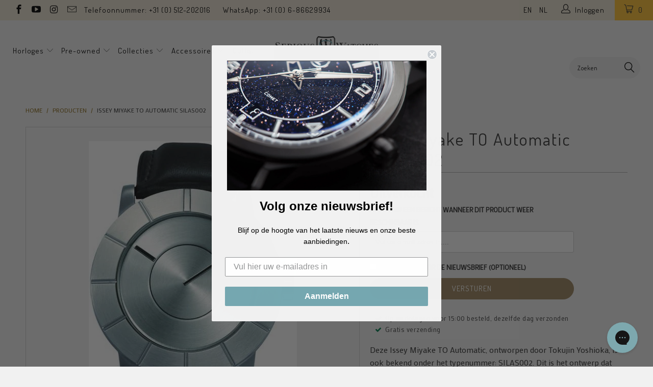

--- FILE ---
content_type: text/html; charset=utf-8
request_url: https://www.seriouswatches.eu/products/issey-miyake-to-automatic-silas002
body_size: 41764
content:


 <!DOCTYPE html>
<!--[if lt IE 7 ]><html class="ie ie6" lang="nl"> <![endif]-->
<!--[if IE 7 ]><html class="ie ie7" lang="nl"> <![endif]-->
<!--[if IE 8 ]><html class="ie ie8" lang="nl"> <![endif]-->
<!--[if IE 9 ]><html class="ie ie9" lang="nl"> <![endif]-->
<!--[if (gte IE 10)|!(IE)]><!--><html lang="nl"> <!--<![endif]--> <head><!--Content in content_for_header -->
<!--LayoutHub-Embed--><meta name="layouthub" /><link rel="stylesheet" href="https://fonts.googleapis.com/css?display=swap&family=Poppins:100,200,300,400,500,600,700,800,900|Bitter:100,200,300,400,500,600,700,800,900" /><link rel="stylesheet" type="text/css" href="[data-uri]" media="all">
<!--LH--><!--/LayoutHub-Embed--><meta charset="utf-8"> <meta http-equiv="cleartype" content="on"> <meta name="robots" content="index,follow"> <!-- Google Tag Manager -->
<script>(function(w,d,s,l,i){w[l]=w[l]||[];w[l].push({'gtm.start':
new Date().getTime(),event:'gtm.js'});var f=d.getElementsByTagName(s)[0],
j=d.createElement(s),dl=l!='dataLayer'?'&l='+l:'';j.async=true;j.src=
'https://www.googletagmanager.com/gtm.js?id='+i+dl;f.parentNode.insertBefore(j,f);
})(window,document,'script','dataLayer','GTM-5RZ25FM');</script>
<!-- End Google Tag Manager --> <script src="//www.seriouswatches.eu/cdn/shop/t/37/assets/js.cookie.js?v=38612257539132261101632815763" type="text/javascript"></script> <meta name="google-site-verification" content="aY7dCGTlQOsYmJFm_6Lrm6akouWo-sTfKQ2pmngR-IE" /> <!-- Custom Fonts --> <link href="//fonts.googleapis.com/css?family=.|Dosis:light,normal,bold|Dosis:light,normal,bold|Dosis:light,normal,bold|Dosis:light,normal,bold|Exo+2:light,normal,bold" rel="stylesheet" type="text/css" /> <link href="//fonts.googleapis.com/css?family=Mako" rel="stylesheet"> <!-- Stylesheets for Turbo 2.1.0 --> <link href="//www.seriouswatches.eu/cdn/shop/t/37/assets/styles.scss.css?v=119275161851556527801695990253" rel="stylesheet" type="text/css" media="all" /> <link href="//www.seriouswatches.eu/cdn/shop/t/37/assets/code-base.scss.css?v=85576132110964558271717790037" rel="stylesheet" type="text/css" media="all" /> <script>
      /*! lazysizes - v3.0.0 */
      !function(a,b){var c=b(a,a.document);a.lazySizes=c,"object"==typeof module&&module.exports&&(module.exports=c)}(window,function(a,b){"use strict";if(b.getElementsByClassName){var c,d=b.documentElement,e=a.Date,f=a.HTMLPictureElement,g="addEventListener",h="getAttribute",i=a[g],j=a.setTimeout,k=a.requestAnimationFrame||j,l=a.requestIdleCallback,m=/^picture$/i,n=["load","error","lazyincluded","_lazyloaded"],o={},p=Array.prototype.forEach,q=function(a,b){return o[b]||(o[b]=new RegExp("(\\s|^)"+b+"(\\s|$)")),o[b].test(a[h]("class")||"")&&o[b]},r=function(a,b){q(a,b)||a.setAttribute("class",(a[h]("class")||"").trim()+" "+b)},s=function(a,b){var c;(c=q(a,b))&&a.setAttribute("class",(a[h]("class")||"").replace(c," "))},t=function(a,b,c){var d=c?g:"removeEventListener";c&&t(a,b),n.forEach(function(c){a[d](c,b)})},u=function(a,c,d,e,f){var g=b.createEvent("CustomEvent");return g.initCustomEvent(c,!e,!f,d||{}),a.dispatchEvent(g),g},v=function(b,d){var e;!f&&(e=a.picturefill||c.pf)?e({reevaluate:!0,elements:[b]}):d&&d.src&&(b.src=d.src)},w=function(a,b){return(getComputedStyle(a,null)||{})[b]},x=function(a,b,d){for(d=d||a.offsetWidth;d<c.minSize&&b&&!a._lazysizesWidth;)d=b.offsetWidth,b=b.parentNode;return d},y=function(){var a,c,d=[],e=[],f=d,g=function(){var b=f;for(f=d.length?e:d,a=!0,c=!1;b.length;)b.shift()();a=!1},h=function(d,e){a&&!e?d.apply(this,arguments):(f.push(d),c||(c=!0,(b.hidden?j:k)(g)))};return h._lsFlush=g,h}(),z=function(a,b){return b?function(){y(a)}:function(){var b=this,c=arguments;y(function(){a.apply(b,c)})}},A=function(a){var b,c=0,d=125,f=666,g=f,h=function(){b=!1,c=e.now(),a()},i=l?function(){l(h,{timeout:g}),g!==f&&(g=f)}:z(function(){j(h)},!0);return function(a){var f;(a=a===!0)&&(g=44),b||(b=!0,f=d-(e.now()-c),0>f&&(f=0),a||9>f&&l?i():j(i,f))}},B=function(a){var b,c,d=99,f=function(){b=null,a()},g=function(){var a=e.now()-c;d>a?j(g,d-a):(l||f)(f)};return function(){c=e.now(),b||(b=j(g,d))}},C=function(){var f,k,l,n,o,x,C,E,F,G,H,I,J,K,L,M=/^img$/i,N=/^iframe$/i,O="onscroll"in a&&!/glebot/.test(navigator.userAgent),P=0,Q=0,R=0,S=-1,T=function(a){R--,a&&a.target&&t(a.target,T),(!a||0>R||!a.target)&&(R=0)},U=function(a,c){var e,f=a,g="hidden"==w(b.body,"visibility")||"hidden"!=w(a,"visibility");for(F-=c,I+=c,G-=c,H+=c;g&&(f=f.offsetParent)&&f!=b.body&&f!=d;)g=(w(f,"opacity")||1)>0,g&&"visible"!=w(f,"overflow")&&(e=f.getBoundingClientRect(),g=H>e.left&&G<e.right&&I>e.top-1&&F<e.bottom+1);return g},V=function(){var a,e,g,i,j,m,n,p,q;if((o=c.loadMode)&&8>R&&(a=f.length)){e=0,S++,null==K&&("expand"in c||(c.expand=d.clientHeight>500&&d.clientWidth>500?500:370),J=c.expand,K=J*c.expFactor),K>Q&&1>R&&S>2&&o>2&&!b.hidden?(Q=K,S=0):Q=o>1&&S>1&&6>R?J:P;for(;a>e;e++)if(f[e]&&!f[e]._lazyRace)if(O)if((p=f[e][h]("data-expand"))&&(m=1*p)||(m=Q),q!==m&&(C=innerWidth+m*L,E=innerHeight+m,n=-1*m,q=m),g=f[e].getBoundingClientRect(),(I=g.bottom)>=n&&(F=g.top)<=E&&(H=g.right)>=n*L&&(G=g.left)<=C&&(I||H||G||F)&&(l&&3>R&&!p&&(3>o||4>S)||U(f[e],m))){if(ba(f[e]),j=!0,R>9)break}else!j&&l&&!i&&4>R&&4>S&&o>2&&(k[0]||c.preloadAfterLoad)&&(k[0]||!p&&(I||H||G||F||"auto"!=f[e][h](c.sizesAttr)))&&(i=k[0]||f[e]);else ba(f[e]);i&&!j&&ba(i)}},W=A(V),X=function(a){r(a.target,c.loadedClass),s(a.target,c.loadingClass),t(a.target,Z)},Y=z(X),Z=function(a){Y({target:a.target})},$=function(a,b){try{a.contentWindow.location.replace(b)}catch(c){a.src=b}},_=function(a){var b,d,e=a[h](c.srcsetAttr);(b=c.customMedia[a[h]("data-media")||a[h]("media")])&&a.setAttribute("media",b),e&&a.setAttribute("srcset",e),b&&(d=a.parentNode,d.insertBefore(a.cloneNode(),a),d.removeChild(a))},aa=z(function(a,b,d,e,f){var g,i,k,l,o,q;(o=u(a,"lazybeforeunveil",b)).defaultPrevented||(e&&(d?r(a,c.autosizesClass):a.setAttribute("sizes",e)),i=a[h](c.srcsetAttr),g=a[h](c.srcAttr),f&&(k=a.parentNode,l=k&&m.test(k.nodeName||"")),q=b.firesLoad||"src"in a&&(i||g||l),o={target:a},q&&(t(a,T,!0),clearTimeout(n),n=j(T,2500),r(a,c.loadingClass),t(a,Z,!0)),l&&p.call(k.getElementsByTagName("source"),_),i?a.setAttribute("srcset",i):g&&!l&&(N.test(a.nodeName)?$(a,g):a.src=g),(i||l)&&v(a,{src:g})),a._lazyRace&&delete a._lazyRace,s(a,c.lazyClass),y(function(){(!q||a.complete&&a.naturalWidth>1)&&(q?T(o):R--,X(o))},!0)}),ba=function(a){var b,d=M.test(a.nodeName),e=d&&(a[h](c.sizesAttr)||a[h]("sizes")),f="auto"==e;(!f&&l||!d||!a.src&&!a.srcset||a.complete||q(a,c.errorClass))&&(b=u(a,"lazyunveilread").detail,f&&D.updateElem(a,!0,a.offsetWidth),a._lazyRace=!0,R++,aa(a,b,f,e,d))},ca=function(){if(!l){if(e.now()-x<999)return void j(ca,999);var a=B(function(){c.loadMode=3,W()});l=!0,c.loadMode=3,W(),i("scroll",function(){3==c.loadMode&&(c.loadMode=2),a()},!0)}};return{_:function(){x=e.now(),f=b.getElementsByClassName(c.lazyClass),k=b.getElementsByClassName(c.lazyClass+" "+c.preloadClass),L=c.hFac,i("scroll",W,!0),i("resize",W,!0),a.MutationObserver?new MutationObserver(W).observe(d,{childList:!0,subtree:!0,attributes:!0}):(d[g]("DOMNodeInserted",W,!0),d[g]("DOMAttrModified",W,!0),setInterval(W,999)),i("hashchange",W,!0),["focus","mouseover","click","load","transitionend","animationend","webkitAnimationEnd"].forEach(function(a){b[g](a,W,!0)}),/d$|^c/.test(b.readyState)?ca():(i("load",ca),b[g]("DOMContentLoaded",W),j(ca,2e4)),f.length?(V(),y._lsFlush()):W()},checkElems:W,unveil:ba}}(),D=function(){var a,d=z(function(a,b,c,d){var e,f,g;if(a._lazysizesWidth=d,d+="px",a.setAttribute("sizes",d),m.test(b.nodeName||""))for(e=b.getElementsByTagName("source"),f=0,g=e.length;g>f;f++)e[f].setAttribute("sizes",d);c.detail.dataAttr||v(a,c.detail)}),e=function(a,b,c){var e,f=a.parentNode;f&&(c=x(a,f,c),e=u(a,"lazybeforesizes",{width:c,dataAttr:!!b}),e.defaultPrevented||(c=e.detail.width,c&&c!==a._lazysizesWidth&&d(a,f,e,c)))},f=function(){var b,c=a.length;if(c)for(b=0;c>b;b++)e(a[b])},g=B(f);return{_:function(){a=b.getElementsByClassName(c.autosizesClass),i("resize",g)},checkElems:g,updateElem:e}}(),E=function(){E.i||(E.i=!0,D._(),C._())};return function(){var b,d={lazyClass:"lazyload",loadedClass:"lazyloaded",loadingClass:"lazyloading",preloadClass:"lazypreload",errorClass:"lazyerror",autosizesClass:"lazyautosizes",srcAttr:"data-src",srcsetAttr:"data-srcset",sizesAttr:"data-sizes",minSize:40,customMedia:{},init:!0,expFactor:1.5,hFac:.8,loadMode:2};c=a.lazySizesConfig||a.lazysizesConfig||{};for(b in d)b in c||(c[b]=d[b]);a.lazySizesConfig=c,j(function(){c.init&&E()})}(),{cfg:c,autoSizer:D,loader:C,init:E,uP:v,aC:r,rC:s,hC:q,fire:u,gW:x,rAF:y}}});</script> <title>Issey Miyake TO Automatic SILAS002 - SeriousWatches.eu</title> <meta name="description" content="Deze Issey Miyake TO Automatic, ontworpen door Tokujin Yoshioka, is ook bekend onder het typenummer: SILAS002. Dit is het ontwerp dat Issey Miyake op de kaart heeft gezet in de horlogewereld. Er was nog nooit een wijzerplaat zoals deze vertoond! Dit stalen model met fijne lederen band heeft een automatisch uurwerk en m" />
    

    



<meta name="author" content="SeriousWatches.eu">
<meta property="og:url" content="https://www.seriouswatches.eu/products/issey-miyake-to-automatic-silas002">
<meta property="og:site_name" content="SeriousWatches.eu"> <meta property="og:type" content="product"> <meta property="og:title" content="Issey Miyake TO Automatic SILAS002"> <meta property="og:image" content="http://www.seriouswatches.eu/cdn/shop/products/silas002_600x.jpg?v=1522202689"> <meta property="og:image:secure_url" content="https://www.seriouswatches.eu/cdn/shop/products/silas002_600x.jpg?v=1522202689"> <meta property="og:price:amount" content="799.00"> <meta property="og:price:currency" content="EUR"> <meta property="og:description" content="Deze Issey Miyake TO Automatic, ontworpen door Tokujin Yoshioka, is ook bekend onder het typenummer: SILAS002. Dit is het ontwerp dat Issey Miyake op de kaart heeft gezet in de horlogewereld. Er was nog nooit een wijzerplaat zoals deze vertoond! Dit stalen model met fijne lederen band heeft een automatisch uurwerk en m">




<meta name="twitter:card" content="summary"> <meta name="twitter:title" content="Issey Miyake TO Automatic SILAS002"> <meta name="twitter:description" content="Deze Issey Miyake TO Automatic, ontworpen door Tokujin Yoshioka, is ook bekend onder het typenummer: SILAS002. Dit is het ontwerp dat Issey Miyake op de kaart heeft gezet in de horlogewereld. Er was nog nooit een wijzerplaat zoals deze vertoond! Dit stalen model met fijne lederen band heeft een automatisch uurwerk en met een diameter van 45.3mm is het zeker geen klein horloge. 
De SILAS is een prachtig afgewerkt horloge van hoge kwaliteit. 

Het horloge komt met 2 jaar garantie, de mooie Issey Miyake doos en wordt gratis verzonden."> <meta name="twitter:image" content="https://www.seriouswatches.eu/cdn/shop/products/silas002_240x.jpg?v=1522202689"> <meta name="twitter:image:width" content="240"> <meta name="twitter:image:height" content="240"> <!-- Mobile Specific Metas --> <meta name="HandheldFriendly" content="True"> <meta name="MobileOptimized" content="320"> <meta name="viewport" content="width=device-width,initial-scale=1"> <meta name="theme-color" content="#f1f1f1"> <!-- font awesome --> <script src="//use.fontawesome.com/108fa16283.js"></script> <link rel="shortcut icon" type="image/x-icon" href="//www.seriouswatches.eu/cdn/shop/files/streamdeck_key_Monogram_square_32x32_2_32x32.png?v=1613710891"> <link rel="canonical" href="https://www.seriouswatches.eu/products/issey-miyake-to-automatic-silas002" /> <!-- TrustBox script --> <script type="text/javascript" src="//widget.trustpilot.com/bootstrap/v5/tp.widget.bootstrap.min.js" async></script> <!-- End Trustbox script --> <script>window.performance && window.performance.mark && window.performance.mark('shopify.content_for_header.start');</script><meta id="shopify-digital-wallet" name="shopify-digital-wallet" content="/22130199/digital_wallets/dialog">
<meta name="shopify-checkout-api-token" content="63e151e131fa49647051a3208002b50b">
<meta id="in-context-paypal-metadata" data-shop-id="22130199" data-venmo-supported="false" data-environment="production" data-locale="nl_NL" data-paypal-v4="true" data-currency="EUR">
<link rel="alternate" type="application/json+oembed" href="https://www.seriouswatches.eu/products/issey-miyake-to-automatic-silas002.oembed">
<script async="async" src="/checkouts/internal/preloads.js?locale=nl-NL"></script>
<link rel="preconnect" href="https://shop.app" crossorigin="anonymous">
<script async="async" src="https://shop.app/checkouts/internal/preloads.js?locale=nl-NL&shop_id=22130199" crossorigin="anonymous"></script>
<script id="apple-pay-shop-capabilities" type="application/json">{"shopId":22130199,"countryCode":"NL","currencyCode":"EUR","merchantCapabilities":["supports3DS"],"merchantId":"gid:\/\/shopify\/Shop\/22130199","merchantName":"SeriousWatches.eu","requiredBillingContactFields":["postalAddress","email","phone"],"requiredShippingContactFields":["postalAddress","email","phone"],"shippingType":"shipping","supportedNetworks":["visa","maestro","masterCard","amex"],"total":{"type":"pending","label":"SeriousWatches.eu","amount":"1.00"},"shopifyPaymentsEnabled":true,"supportsSubscriptions":true}</script>
<script id="shopify-features" type="application/json">{"accessToken":"63e151e131fa49647051a3208002b50b","betas":["rich-media-storefront-analytics"],"domain":"www.seriouswatches.eu","predictiveSearch":true,"shopId":22130199,"locale":"nl"}</script>
<script>var Shopify = Shopify || {};
Shopify.shop = "serious-watches-nl.myshopify.com";
Shopify.locale = "nl";
Shopify.currency = {"active":"EUR","rate":"1.0"};
Shopify.country = "NL";
Shopify.theme = {"name":"Serious Watches | v 3.3.0","id":120461623365,"schema_name":"Turbo","schema_version":"3.3.0","theme_store_id":null,"role":"main"};
Shopify.theme.handle = "null";
Shopify.theme.style = {"id":null,"handle":null};
Shopify.cdnHost = "www.seriouswatches.eu/cdn";
Shopify.routes = Shopify.routes || {};
Shopify.routes.root = "/";</script>
<script type="module">!function(o){(o.Shopify=o.Shopify||{}).modules=!0}(window);</script>
<script>!function(o){function n(){var o=[];function n(){o.push(Array.prototype.slice.apply(arguments))}return n.q=o,n}var t=o.Shopify=o.Shopify||{};t.loadFeatures=n(),t.autoloadFeatures=n()}(window);</script>
<script>
  window.ShopifyPay = window.ShopifyPay || {};
  window.ShopifyPay.apiHost = "shop.app\/pay";
  window.ShopifyPay.redirectState = null;
</script>
<script id="shop-js-analytics" type="application/json">{"pageType":"product"}</script>
<script defer="defer" async type="module" src="//www.seriouswatches.eu/cdn/shopifycloud/shop-js/modules/v2/client.init-shop-cart-sync_BHF27ruw.nl.esm.js"></script>
<script defer="defer" async type="module" src="//www.seriouswatches.eu/cdn/shopifycloud/shop-js/modules/v2/chunk.common_Dwaf6e9K.esm.js"></script>
<script type="module">
  await import("//www.seriouswatches.eu/cdn/shopifycloud/shop-js/modules/v2/client.init-shop-cart-sync_BHF27ruw.nl.esm.js");
await import("//www.seriouswatches.eu/cdn/shopifycloud/shop-js/modules/v2/chunk.common_Dwaf6e9K.esm.js");

  window.Shopify.SignInWithShop?.initShopCartSync?.({"fedCMEnabled":true,"windoidEnabled":true});

</script>
<script>
  window.Shopify = window.Shopify || {};
  if (!window.Shopify.featureAssets) window.Shopify.featureAssets = {};
  window.Shopify.featureAssets['shop-js'] = {"shop-cart-sync":["modules/v2/client.shop-cart-sync_CzejhlBD.nl.esm.js","modules/v2/chunk.common_Dwaf6e9K.esm.js"],"init-fed-cm":["modules/v2/client.init-fed-cm_C5dJsxJP.nl.esm.js","modules/v2/chunk.common_Dwaf6e9K.esm.js"],"shop-button":["modules/v2/client.shop-button_BIUGoX0f.nl.esm.js","modules/v2/chunk.common_Dwaf6e9K.esm.js"],"shop-cash-offers":["modules/v2/client.shop-cash-offers_CAxWVAMP.nl.esm.js","modules/v2/chunk.common_Dwaf6e9K.esm.js","modules/v2/chunk.modal_DPs9tt6r.esm.js"],"init-windoid":["modules/v2/client.init-windoid_D42eFYuP.nl.esm.js","modules/v2/chunk.common_Dwaf6e9K.esm.js"],"shop-toast-manager":["modules/v2/client.shop-toast-manager_CHrVQ4LF.nl.esm.js","modules/v2/chunk.common_Dwaf6e9K.esm.js"],"init-shop-email-lookup-coordinator":["modules/v2/client.init-shop-email-lookup-coordinator_BJ7DGpMB.nl.esm.js","modules/v2/chunk.common_Dwaf6e9K.esm.js"],"init-shop-cart-sync":["modules/v2/client.init-shop-cart-sync_BHF27ruw.nl.esm.js","modules/v2/chunk.common_Dwaf6e9K.esm.js"],"avatar":["modules/v2/client.avatar_BTnouDA3.nl.esm.js"],"pay-button":["modules/v2/client.pay-button_Bt0UM1g1.nl.esm.js","modules/v2/chunk.common_Dwaf6e9K.esm.js"],"init-customer-accounts":["modules/v2/client.init-customer-accounts_CPXMEhMZ.nl.esm.js","modules/v2/client.shop-login-button_BJd_2wNZ.nl.esm.js","modules/v2/chunk.common_Dwaf6e9K.esm.js","modules/v2/chunk.modal_DPs9tt6r.esm.js"],"init-shop-for-new-customer-accounts":["modules/v2/client.init-shop-for-new-customer-accounts_DzP6QY8i.nl.esm.js","modules/v2/client.shop-login-button_BJd_2wNZ.nl.esm.js","modules/v2/chunk.common_Dwaf6e9K.esm.js","modules/v2/chunk.modal_DPs9tt6r.esm.js"],"shop-login-button":["modules/v2/client.shop-login-button_BJd_2wNZ.nl.esm.js","modules/v2/chunk.common_Dwaf6e9K.esm.js","modules/v2/chunk.modal_DPs9tt6r.esm.js"],"init-customer-accounts-sign-up":["modules/v2/client.init-customer-accounts-sign-up_BIO3KTje.nl.esm.js","modules/v2/client.shop-login-button_BJd_2wNZ.nl.esm.js","modules/v2/chunk.common_Dwaf6e9K.esm.js","modules/v2/chunk.modal_DPs9tt6r.esm.js"],"shop-follow-button":["modules/v2/client.shop-follow-button_DdMksvBl.nl.esm.js","modules/v2/chunk.common_Dwaf6e9K.esm.js","modules/v2/chunk.modal_DPs9tt6r.esm.js"],"checkout-modal":["modules/v2/client.checkout-modal_Bfq0xZOZ.nl.esm.js","modules/v2/chunk.common_Dwaf6e9K.esm.js","modules/v2/chunk.modal_DPs9tt6r.esm.js"],"lead-capture":["modules/v2/client.lead-capture_BoSreVYi.nl.esm.js","modules/v2/chunk.common_Dwaf6e9K.esm.js","modules/v2/chunk.modal_DPs9tt6r.esm.js"],"shop-login":["modules/v2/client.shop-login_EGDq7Zjt.nl.esm.js","modules/v2/chunk.common_Dwaf6e9K.esm.js","modules/v2/chunk.modal_DPs9tt6r.esm.js"],"payment-terms":["modules/v2/client.payment-terms_00o-2tv1.nl.esm.js","modules/v2/chunk.common_Dwaf6e9K.esm.js","modules/v2/chunk.modal_DPs9tt6r.esm.js"]};
</script>
<script>(function() {
  var isLoaded = false;
  function asyncLoad() {
    if (isLoaded) return;
    isLoaded = true;
    var urls = ["https:\/\/chimpstatic.com\/mcjs-connected\/js\/users\/f626b254cd98c1eb8b37e0b4c\/892a7ee4f5297709a40505138.js?shop=serious-watches-nl.myshopify.com","https:\/\/app.layouthub.com\/shopify\/layouthub.js?shop=serious-watches-nl.myshopify.com","https:\/\/config.gorgias.chat\/bundle-loader\/01GYCBZC4WKYE94EYQ7VEC14M6?source=shopify1click\u0026shop=serious-watches-nl.myshopify.com","https:\/\/cdn.9gtb.com\/loader.js?g_cvt_id=0e92a3e7-755d-4ab7-ab52-3c4867b67f83\u0026shop=serious-watches-nl.myshopify.com","\/\/backinstock.useamp.com\/widget\/14145_1767154102.js?category=bis\u0026v=6\u0026shop=serious-watches-nl.myshopify.com"];
    for (var i = 0; i <urls.length; i++) {
      var s = document.createElement('script');
      s.type = 'text/javascript';
      s.async = true;
      s.src = urls[i];
      var x = document.getElementsByTagName('script')[0];
      x.parentNode.insertBefore(s, x);
    }
  };
  if(window.attachEvent) {
    window.attachEvent('onload', asyncLoad);
  } else {
    window.addEventListener('load', asyncLoad, false);
  }
})();</script>
<script id="__st">var __st={"a":22130199,"offset":3600,"reqid":"ca9c2d76-2a02-4e29-816b-855fb1e8131d-1768836092","pageurl":"www.seriouswatches.eu\/products\/issey-miyake-to-automatic-silas002","u":"bec5058cf9c6","p":"product","rtyp":"product","rid":11316036821};</script>
<script>window.ShopifyPaypalV4VisibilityTracking = true;</script>
<script id="captcha-bootstrap">!function(){'use strict';const t='contact',e='account',n='new_comment',o=[[t,t],['blogs',n],['comments',n],[t,'customer']],c=[[e,'customer_login'],[e,'guest_login'],[e,'recover_customer_password'],[e,'create_customer']],r=t=>t.map((([t,e])=>`form[action*='/${t}']:not([data-nocaptcha='true']) input[name='form_type'][value='${e}']`)).join(','),a=t=>()=>t?[...document.querySelectorAll(t)].map((t=>t.form)):[];function s(){const t=[...o],e=r(t);return a(e)}const i='password',u='form_key',d=['recaptcha-v3-token','g-recaptcha-response','h-captcha-response',i],f=()=>{try{return window.sessionStorage}catch{return}},m='__shopify_v',_=t=>t.elements[u];function p(t,e,n=!1){try{const o=window.sessionStorage,c=JSON.parse(o.getItem(e)),{data:r}=function(t){const{data:e,action:n}=t;return t[m]||n?{data:e,action:n}:{data:t,action:n}}(c);for(const[e,n]of Object.entries(r))t.elements[e]&&(t.elements[e].value=n);n&&o.removeItem(e)}catch(o){console.error('form repopulation failed',{error:o})}}const l='form_type',E='cptcha';function T(t){t.dataset[E]=!0}const w=window,h=w.document,L='Shopify',v='ce_forms',y='captcha';let A=!1;((t,e)=>{const n=(g='f06e6c50-85a8-45c8-87d0-21a2b65856fe',I='https://cdn.shopify.com/shopifycloud/storefront-forms-hcaptcha/ce_storefront_forms_captcha_hcaptcha.v1.5.2.iife.js',D={infoText:'Beschermd door hCaptcha',privacyText:'Privacy',termsText:'Voorwaarden'},(t,e,n)=>{const o=w[L][v],c=o.bindForm;if(c)return c(t,g,e,D).then(n);var r;o.q.push([[t,g,e,D],n]),r=I,A||(h.body.append(Object.assign(h.createElement('script'),{id:'captcha-provider',async:!0,src:r})),A=!0)});var g,I,D;w[L]=w[L]||{},w[L][v]=w[L][v]||{},w[L][v].q=[],w[L][y]=w[L][y]||{},w[L][y].protect=function(t,e){n(t,void 0,e),T(t)},Object.freeze(w[L][y]),function(t,e,n,w,h,L){const[v,y,A,g]=function(t,e,n){const i=e?o:[],u=t?c:[],d=[...i,...u],f=r(d),m=r(i),_=r(d.filter((([t,e])=>n.includes(e))));return[a(f),a(m),a(_),s()]}(w,h,L),I=t=>{const e=t.target;return e instanceof HTMLFormElement?e:e&&e.form},D=t=>v().includes(t);t.addEventListener('submit',(t=>{const e=I(t);if(!e)return;const n=D(e)&&!e.dataset.hcaptchaBound&&!e.dataset.recaptchaBound,o=_(e),c=g().includes(e)&&(!o||!o.value);(n||c)&&t.preventDefault(),c&&!n&&(function(t){try{if(!f())return;!function(t){const e=f();if(!e)return;const n=_(t);if(!n)return;const o=n.value;o&&e.removeItem(o)}(t);const e=Array.from(Array(32),(()=>Math.random().toString(36)[2])).join('');!function(t,e){_(t)||t.append(Object.assign(document.createElement('input'),{type:'hidden',name:u})),t.elements[u].value=e}(t,e),function(t,e){const n=f();if(!n)return;const o=[...t.querySelectorAll(`input[type='${i}']`)].map((({name:t})=>t)),c=[...d,...o],r={};for(const[a,s]of new FormData(t).entries())c.includes(a)||(r[a]=s);n.setItem(e,JSON.stringify({[m]:1,action:t.action,data:r}))}(t,e)}catch(e){console.error('failed to persist form',e)}}(e),e.submit())}));const S=(t,e)=>{t&&!t.dataset[E]&&(n(t,e.some((e=>e===t))),T(t))};for(const o of['focusin','change'])t.addEventListener(o,(t=>{const e=I(t);D(e)&&S(e,y())}));const B=e.get('form_key'),M=e.get(l),P=B&&M;t.addEventListener('DOMContentLoaded',(()=>{const t=y();if(P)for(const e of t)e.elements[l].value===M&&p(e,B);[...new Set([...A(),...v().filter((t=>'true'===t.dataset.shopifyCaptcha))])].forEach((e=>S(e,t)))}))}(h,new URLSearchParams(w.location.search),n,t,e,['guest_login'])})(!0,!0)}();</script>
<script integrity="sha256-4kQ18oKyAcykRKYeNunJcIwy7WH5gtpwJnB7kiuLZ1E=" data-source-attribution="shopify.loadfeatures" defer="defer" src="//www.seriouswatches.eu/cdn/shopifycloud/storefront/assets/storefront/load_feature-a0a9edcb.js" crossorigin="anonymous"></script>
<script crossorigin="anonymous" defer="defer" src="//www.seriouswatches.eu/cdn/shopifycloud/storefront/assets/shopify_pay/storefront-65b4c6d7.js?v=20250812"></script>
<script data-source-attribution="shopify.dynamic_checkout.dynamic.init">var Shopify=Shopify||{};Shopify.PaymentButton=Shopify.PaymentButton||{isStorefrontPortableWallets:!0,init:function(){window.Shopify.PaymentButton.init=function(){};var t=document.createElement("script");t.src="https://www.seriouswatches.eu/cdn/shopifycloud/portable-wallets/latest/portable-wallets.nl.js",t.type="module",document.head.appendChild(t)}};
</script>
<script data-source-attribution="shopify.dynamic_checkout.buyer_consent">
  function portableWalletsHideBuyerConsent(e){var t=document.getElementById("shopify-buyer-consent"),n=document.getElementById("shopify-subscription-policy-button");t&&n&&(t.classList.add("hidden"),t.setAttribute("aria-hidden","true"),n.removeEventListener("click",e))}function portableWalletsShowBuyerConsent(e){var t=document.getElementById("shopify-buyer-consent"),n=document.getElementById("shopify-subscription-policy-button");t&&n&&(t.classList.remove("hidden"),t.removeAttribute("aria-hidden"),n.addEventListener("click",e))}window.Shopify?.PaymentButton&&(window.Shopify.PaymentButton.hideBuyerConsent=portableWalletsHideBuyerConsent,window.Shopify.PaymentButton.showBuyerConsent=portableWalletsShowBuyerConsent);
</script>
<script data-source-attribution="shopify.dynamic_checkout.cart.bootstrap">document.addEventListener("DOMContentLoaded",(function(){function t(){return document.querySelector("shopify-accelerated-checkout-cart, shopify-accelerated-checkout")}if(t())Shopify.PaymentButton.init();else{new MutationObserver((function(e,n){t()&&(Shopify.PaymentButton.init(),n.disconnect())})).observe(document.body,{childList:!0,subtree:!0})}}));
</script>
<link id="shopify-accelerated-checkout-styles" rel="stylesheet" media="screen" href="https://www.seriouswatches.eu/cdn/shopifycloud/portable-wallets/latest/accelerated-checkout-backwards-compat.css" crossorigin="anonymous">
<style id="shopify-accelerated-checkout-cart">
        #shopify-buyer-consent {
  margin-top: 1em;
  display: inline-block;
  width: 100%;
}

#shopify-buyer-consent.hidden {
  display: none;
}

#shopify-subscription-policy-button {
  background: none;
  border: none;
  padding: 0;
  text-decoration: underline;
  font-size: inherit;
  cursor: pointer;
}

#shopify-subscription-policy-button::before {
  box-shadow: none;
}

      </style>

<script>window.performance && window.performance.mark && window.performance.mark('shopify.content_for_header.end');</script>
    
<!-- Start of Judge.me Core -->
<link rel="dns-prefetch" href="https://cdn.judge.me/">
<script data-cfasync='false' class='jdgm-settings-script'>window.jdgmSettings={"pagination":5,"disable_web_reviews":false,"badge_no_review_text":"Nog geen reviews","badge_n_reviews_text":"{{ n }} review/reviews","badge_star_color":"#ffc335","hide_badge_preview_if_no_reviews":true,"badge_hide_text":false,"enforce_center_preview_badge":false,"widget_title":"Klanten reviews","widget_open_form_text":"Schrijf een review","widget_close_form_text":"Cancel review","widget_refresh_page_text":"Refresh pagina","widget_summary_text":"Gebaseerd op {{ number_of_reviews }} reviews","widget_no_review_text":"Nog geen reviews","widget_name_field_text":"Naam","widget_verified_name_field_text":"Naam (Wordt weergegeven)","widget_name_placeholder_text":"Naam (Wordt weergegeven)","widget_required_field_error_text":"Vereist","widget_email_field_text":"E-mail adres","widget_verified_email_field_text":"E-mail adres (niet getoond)","widget_email_placeholder_text":"E-mail adres (niet getoond)","widget_email_field_error_text":"Vul een geldig e-mail adres in","widget_rating_field_text":"Waardering","widget_review_title_field_text":"Review titel","widget_review_title_placeholder_text":"Geef je review een titel","widget_review_body_field_text":"Review content","widget_review_body_placeholder_text":"Schrijf hier je review","widget_pictures_field_text":"Afbeelding (optional)","widget_submit_review_text":"Verstuur review","widget_submit_verified_review_text":"Verstuur review","widget_submit_success_msg_with_auto_publish":"Bedankt voor het schrijven van een review! Je review zal geplaatst worden als hij goedgekeurd is bij een beheerder.","widget_submit_success_msg_no_auto_publish":"Bedankt voor het schrijven van een review! Je review zal geplaatst worden als hij goedgekeurd is bij een beheerder.","widget_show_default_reviews_out_of_total_text":"Showing {{ n_reviews_shown }} out of {{ n_reviews }} reviews.","widget_show_all_link_text":"Show all","widget_show_less_link_text":"Show less","widget_author_said_text":"{{ reviewer_name }} said:","widget_days_text":"{{ n }} dagen geleden","widget_weeks_text":"{{ n }} week/weken geleden","widget_months_text":"{{ n }} maand/maanden geleden","widget_years_text":"{{ n }} jaar/jaren geleden","widget_yesterday_text":"Gisteren","widget_today_text":"Vandaag","widget_replied_text":"\u003e\u003e {{ shop_name }} replied:","widget_read_more_text":"Lees meer","widget_reviewer_name_as_initial":"","widget_rating_filter_color":"#ffc335","widget_rating_filter_see_all_text":"Bekijk alle reviews","widget_sorting_most_recent_text":"Meest recente","widget_sorting_highest_rating_text":"Hoogste waardering","widget_sorting_lowest_rating_text":"Laagste waardering","widget_sorting_with_pictures_text":"Met afbeelding","widget_sorting_most_helpful_text":"Meest gewaardeerd","widget_open_question_form_text":"Stel een vraag","widget_reviews_subtab_text":"Reviews","widget_questions_subtab_text":"Vragen","widget_question_label_text":"Vraag","widget_answer_label_text":"Antwoord","widget_question_placeholder_text":"Stel hier een vraag","widget_submit_question_text":"Verstuur je vraag","widget_question_submit_success_text":"Bedankt voor je vraag! We zullen laten weten als je vraag beantwoordt is.","widget_star_color":"#ffc335","verified_badge_text":"Verified","verified_badge_bg_color":"","verified_badge_text_color":"","verified_badge_placement":"left-of-reviewer-name","widget_review_max_height":"","widget_hide_border":false,"widget_social_share":true,"widget_thumb":true,"widget_review_location_show":false,"widget_location_format":"country_iso_code","all_reviews_include_out_of_store_products":true,"all_reviews_out_of_store_text":"(out of store)","all_reviews_pagination":100,"all_reviews_product_name_prefix_text":"about","enable_review_pictures":true,"enable_question_anwser":true,"widget_theme":"","review_date_format":"mm/dd/yyyy","default_sort_method":"most-recent","widget_product_reviews_subtab_text":"Product Reviews","widget_shop_reviews_subtab_text":"Shop Reviews","widget_other_products_reviews_text":"Reviews for other products","widget_store_reviews_subtab_text":"Store reviews","widget_no_store_reviews_text":"This store hasn't received any reviews yet","widget_web_restriction_product_reviews_text":"This product hasn't received any reviews yet","widget_no_items_text":"No items found","widget_show_more_text":"Show more","widget_write_a_store_review_text":"Write a Store Review","widget_other_languages_heading":"Reviews in Other Languages","widget_translate_review_text":"Translate review to {{ language }}","widget_translating_review_text":"Translating...","widget_show_original_translation_text":"Show original ({{ language }})","widget_translate_review_failed_text":"Review couldn't be translated.","widget_translate_review_retry_text":"Retry","widget_translate_review_try_again_later_text":"Try again later","show_product_url_for_grouped_product":false,"widget_sorting_pictures_first_text":"Afbeelding als eerste","show_pictures_on_all_rev_page_mobile":false,"show_pictures_on_all_rev_page_desktop":false,"floating_tab_hide_mobile_install_preference":false,"floating_tab_button_name":"Waarom SeriousWatches?","floating_tab_title":"Lees wat klanten over onze producten zeggen","floating_tab_button_color":"","floating_tab_button_background_color":"","floating_tab_url":"","floating_tab_url_enabled":false,"floating_tab_tab_style":"text","all_reviews_text_badge_text":"Customers rate us {{ shop.metafields.judgeme.all_reviews_rating | round: 1 }}/5 based on {{ shop.metafields.judgeme.all_reviews_count }} reviews.","all_reviews_text_badge_text_branded_style":"{{ shop.metafields.judgeme.all_reviews_rating | round: 1 }} out of 5 stars based on {{ shop.metafields.judgeme.all_reviews_count }} reviews","is_all_reviews_text_badge_a_link":false,"show_stars_for_all_reviews_text_badge":false,"all_reviews_text_badge_url":"","all_reviews_text_style":"text","all_reviews_text_color_style":"judgeme_brand_color","all_reviews_text_color":"#108474","all_reviews_text_show_jm_brand":true,"featured_carousel_show_header":true,"featured_carousel_title":"Let customers speak for us","testimonials_carousel_title":"Customers are saying","videos_carousel_title":"Real customer stories","cards_carousel_title":"Customers are saying","featured_carousel_count_text":"from {{ n }} reviews","featured_carousel_add_link_to_all_reviews_page":false,"featured_carousel_url":"","featured_carousel_show_images":true,"featured_carousel_autoslide_interval":5,"featured_carousel_arrows_on_the_sides":false,"featured_carousel_height":250,"featured_carousel_width":80,"featured_carousel_image_size":0,"featured_carousel_image_height":250,"featured_carousel_arrow_color":"#eeeeee","verified_count_badge_style":"vintage","verified_count_badge_orientation":"horizontal","verified_count_badge_color_style":"judgeme_brand_color","verified_count_badge_color":"#108474","is_verified_count_badge_a_link":false,"verified_count_badge_url":"","verified_count_badge_show_jm_brand":true,"widget_rating_preset_default":5,"widget_first_sub_tab":"product-reviews","widget_show_histogram":true,"widget_histogram_use_custom_color":true,"widget_pagination_use_custom_color":false,"widget_star_use_custom_color":true,"widget_verified_badge_use_custom_color":false,"widget_write_review_use_custom_color":false,"picture_reminder_submit_button":"Upload Pictures","enable_review_videos":false,"mute_video_by_default":false,"widget_sorting_videos_first_text":"Videos First","widget_review_pending_text":"Pending","featured_carousel_items_for_large_screen":3,"social_share_options_order":"Facebook,Twitter","remove_microdata_snippet":false,"disable_json_ld":false,"enable_json_ld_products":false,"preview_badge_show_question_text":false,"preview_badge_no_question_text":"No questions","preview_badge_n_question_text":"{{ number_of_questions }} question/questions","qa_badge_show_icon":false,"qa_badge_position":"same-row","remove_judgeme_branding":false,"widget_add_search_bar":false,"widget_search_bar_placeholder":"Search","widget_sorting_verified_only_text":"Verified only","featured_carousel_theme":"default","featured_carousel_show_rating":true,"featured_carousel_show_title":true,"featured_carousel_show_body":true,"featured_carousel_show_date":false,"featured_carousel_show_reviewer":true,"featured_carousel_show_product":false,"featured_carousel_header_background_color":"#108474","featured_carousel_header_text_color":"#ffffff","featured_carousel_name_product_separator":"reviewed","featured_carousel_full_star_background":"#108474","featured_carousel_empty_star_background":"#dadada","featured_carousel_vertical_theme_background":"#f9fafb","featured_carousel_verified_badge_enable":false,"featured_carousel_verified_badge_color":"#108474","featured_carousel_border_style":"round","featured_carousel_review_line_length_limit":3,"featured_carousel_more_reviews_button_text":"Read more reviews","featured_carousel_view_product_button_text":"View product","all_reviews_page_load_reviews_on":"scroll","all_reviews_page_load_more_text":"Load More Reviews","disable_fb_tab_reviews":false,"enable_ajax_cdn_cache":false,"widget_public_name_text":"displayed publicly like","default_reviewer_name":"John Smith","default_reviewer_name_has_non_latin":true,"widget_reviewer_anonymous":"Anonymous","medals_widget_title":"Judge.me Review Medals","medals_widget_background_color":"#f9fafb","medals_widget_position":"footer_all_pages","medals_widget_border_color":"#f9fafb","medals_widget_verified_text_position":"left","medals_widget_use_monochromatic_version":false,"medals_widget_elements_color":"#108474","show_reviewer_avatar":true,"widget_invalid_yt_video_url_error_text":"Not a YouTube video URL","widget_max_length_field_error_text":"Please enter no more than {0} characters.","widget_show_country_flag":false,"widget_show_collected_via_shop_app":true,"widget_verified_by_shop_badge_style":"light","widget_verified_by_shop_text":"Verified by Shop","widget_show_photo_gallery":false,"widget_load_with_code_splitting":true,"widget_ugc_install_preference":false,"widget_ugc_title":"Made by us, Shared by you","widget_ugc_subtitle":"Tag us to see your picture featured in our page","widget_ugc_arrows_color":"#ffffff","widget_ugc_primary_button_text":"Buy Now","widget_ugc_primary_button_background_color":"#108474","widget_ugc_primary_button_text_color":"#ffffff","widget_ugc_primary_button_border_width":"0","widget_ugc_primary_button_border_style":"none","widget_ugc_primary_button_border_color":"#108474","widget_ugc_primary_button_border_radius":"25","widget_ugc_secondary_button_text":"Load More","widget_ugc_secondary_button_background_color":"#ffffff","widget_ugc_secondary_button_text_color":"#108474","widget_ugc_secondary_button_border_width":"2","widget_ugc_secondary_button_border_style":"solid","widget_ugc_secondary_button_border_color":"#108474","widget_ugc_secondary_button_border_radius":"25","widget_ugc_reviews_button_text":"View Reviews","widget_ugc_reviews_button_background_color":"#ffffff","widget_ugc_reviews_button_text_color":"#108474","widget_ugc_reviews_button_border_width":"2","widget_ugc_reviews_button_border_style":"solid","widget_ugc_reviews_button_border_color":"#108474","widget_ugc_reviews_button_border_radius":"25","widget_ugc_reviews_button_link_to":"judgeme-reviews-page","widget_ugc_show_post_date":true,"widget_ugc_max_width":"800","widget_rating_metafield_value_type":true,"widget_primary_color":"#108474","widget_enable_secondary_color":false,"widget_secondary_color":"#edf5f5","widget_summary_average_rating_text":"{{ average_rating }} out of 5","widget_media_grid_title":"Customer photos \u0026 videos","widget_media_grid_see_more_text":"See more","widget_round_style":false,"widget_show_product_medals":true,"widget_verified_by_judgeme_text":"Verified by Judge.me","widget_show_store_medals":true,"widget_verified_by_judgeme_text_in_store_medals":"Verified by Judge.me","widget_media_field_exceed_quantity_message":"Sorry, we can only accept {{ max_media }} for one review.","widget_media_field_exceed_limit_message":"{{ file_name }} is too large, please select a {{ media_type }} less than {{ size_limit }}MB.","widget_review_submitted_text":"Review Submitted!","widget_question_submitted_text":"Question Submitted!","widget_close_form_text_question":"Cancel","widget_write_your_answer_here_text":"Write your answer here","widget_enabled_branded_link":true,"widget_show_collected_by_judgeme":false,"widget_reviewer_name_color":"","widget_write_review_text_color":"","widget_write_review_bg_color":"","widget_collected_by_judgeme_text":"collected by Judge.me","widget_pagination_type":"standard","widget_load_more_text":"Load More","widget_load_more_color":"#108474","widget_full_review_text":"Full Review","widget_read_more_reviews_text":"Read More Reviews","widget_read_questions_text":"Read Questions","widget_questions_and_answers_text":"Questions \u0026 Answers","widget_verified_by_text":"Verified by","widget_verified_text":"Verified","widget_number_of_reviews_text":"{{ number_of_reviews }} reviews","widget_back_button_text":"Back","widget_next_button_text":"Next","widget_custom_forms_filter_button":"Filters","custom_forms_style":"vertical","widget_show_review_information":false,"how_reviews_are_collected":"How reviews are collected?","widget_show_review_keywords":false,"widget_gdpr_statement":"How we use your data: We'll only contact you about the review you left, and only if necessary. By submitting your review, you agree to Judge.me's \u003ca href='https://judge.me/terms' target='_blank' rel='nofollow noopener'\u003eterms\u003c/a\u003e, \u003ca href='https://judge.me/privacy' target='_blank' rel='nofollow noopener'\u003eprivacy\u003c/a\u003e and \u003ca href='https://judge.me/content-policy' target='_blank' rel='nofollow noopener'\u003econtent\u003c/a\u003e policies.","widget_multilingual_sorting_enabled":false,"widget_translate_review_content_enabled":false,"widget_translate_review_content_method":"manual","popup_widget_review_selection":"automatically_with_pictures","popup_widget_round_border_style":true,"popup_widget_show_title":true,"popup_widget_show_body":true,"popup_widget_show_reviewer":false,"popup_widget_show_product":true,"popup_widget_show_pictures":true,"popup_widget_use_review_picture":true,"popup_widget_show_on_home_page":true,"popup_widget_show_on_product_page":true,"popup_widget_show_on_collection_page":true,"popup_widget_show_on_cart_page":true,"popup_widget_position":"bottom_left","popup_widget_first_review_delay":5,"popup_widget_duration":5,"popup_widget_interval":5,"popup_widget_review_count":5,"popup_widget_hide_on_mobile":true,"review_snippet_widget_round_border_style":true,"review_snippet_widget_card_color":"#FFFFFF","review_snippet_widget_slider_arrows_background_color":"#FFFFFF","review_snippet_widget_slider_arrows_color":"#000000","review_snippet_widget_star_color":"#108474","show_product_variant":false,"all_reviews_product_variant_label_text":"Variant: ","widget_show_verified_branding":false,"widget_ai_summary_title":"Customers say","widget_ai_summary_disclaimer":"AI-powered review summary based on recent customer reviews","widget_show_ai_summary":false,"widget_show_ai_summary_bg":false,"widget_show_review_title_input":true,"redirect_reviewers_invited_via_email":"review_widget","request_store_review_after_product_review":false,"request_review_other_products_in_order":false,"review_form_color_scheme":"default","review_form_corner_style":"square","review_form_star_color":{},"review_form_text_color":"#333333","review_form_background_color":"#ffffff","review_form_field_background_color":"#fafafa","review_form_button_color":{},"review_form_button_text_color":"#ffffff","review_form_modal_overlay_color":"#000000","review_content_screen_title_text":"How would you rate this product?","review_content_introduction_text":"We would love it if you would share a bit about your experience.","store_review_form_title_text":"How would you rate this store?","store_review_form_introduction_text":"We would love it if you would share a bit about your experience.","show_review_guidance_text":true,"one_star_review_guidance_text":"Poor","five_star_review_guidance_text":"Great","customer_information_screen_title_text":"About you","customer_information_introduction_text":"Please tell us more about you.","custom_questions_screen_title_text":"Your experience in more detail","custom_questions_introduction_text":"Here are a few questions to help us understand more about your experience.","review_submitted_screen_title_text":"Thanks for your review!","review_submitted_screen_thank_you_text":"We are processing it and it will appear on the store soon.","review_submitted_screen_email_verification_text":"Please confirm your email by clicking the link we just sent you. This helps us keep reviews authentic.","review_submitted_request_store_review_text":"Would you like to share your experience of shopping with us?","review_submitted_review_other_products_text":"Would you like to review these products?","store_review_screen_title_text":"Would you like to share your experience of shopping with us?","store_review_introduction_text":"We value your feedback and use it to improve. Please share any thoughts or suggestions you have.","reviewer_media_screen_title_picture_text":"Share a picture","reviewer_media_introduction_picture_text":"Upload a photo to support your review.","reviewer_media_screen_title_video_text":"Share a video","reviewer_media_introduction_video_text":"Upload a video to support your review.","reviewer_media_screen_title_picture_or_video_text":"Share a picture or video","reviewer_media_introduction_picture_or_video_text":"Upload a photo or video to support your review.","reviewer_media_youtube_url_text":"Paste your Youtube URL here","advanced_settings_next_step_button_text":"Next","advanced_settings_close_review_button_text":"Close","modal_write_review_flow":false,"write_review_flow_required_text":"Required","write_review_flow_privacy_message_text":"We respect your privacy.","write_review_flow_anonymous_text":"Post review as anonymous","write_review_flow_visibility_text":"This won't be visible to other customers.","write_review_flow_multiple_selection_help_text":"Select as many as you like","write_review_flow_single_selection_help_text":"Select one option","write_review_flow_required_field_error_text":"This field is required","write_review_flow_invalid_email_error_text":"Please enter a valid email address","write_review_flow_max_length_error_text":"Max. {{ max_length }} characters.","write_review_flow_media_upload_text":"\u003cb\u003eClick to upload\u003c/b\u003e or drag and drop","write_review_flow_gdpr_statement":"We'll only contact you about your review if necessary. By submitting your review, you agree to our \u003ca href='https://judge.me/terms' target='_blank' rel='nofollow noopener'\u003eterms and conditions\u003c/a\u003e and \u003ca href='https://judge.me/privacy' target='_blank' rel='nofollow noopener'\u003eprivacy policy\u003c/a\u003e.","rating_only_reviews_enabled":false,"show_negative_reviews_help_screen":false,"new_review_flow_help_screen_rating_threshold":3,"negative_review_resolution_screen_title_text":"Tell us more","negative_review_resolution_text":"Your experience matters to us. If there were issues with your purchase, we're here to help. Feel free to reach out to us, we'd love the opportunity to make things right.","negative_review_resolution_button_text":"Contact us","negative_review_resolution_proceed_with_review_text":"Leave a review","negative_review_resolution_subject":"Issue with purchase from {{ shop_name }}.{{ order_name }}","preview_badge_collection_page_install_status":false,"widget_review_custom_css":"","preview_badge_custom_css":"","preview_badge_stars_count":"5-stars","featured_carousel_custom_css":"","floating_tab_custom_css":"","all_reviews_widget_custom_css":"","medals_widget_custom_css":"","verified_badge_custom_css":"","all_reviews_text_custom_css":"","transparency_badges_collected_via_store_invite":false,"transparency_badges_from_another_provider":false,"transparency_badges_collected_from_store_visitor":false,"transparency_badges_collected_by_verified_review_provider":false,"transparency_badges_earned_reward":false,"transparency_badges_collected_via_store_invite_text":"Review collected via store invitation","transparency_badges_from_another_provider_text":"Review collected from another provider","transparency_badges_collected_from_store_visitor_text":"Review collected from a store visitor","transparency_badges_written_in_google_text":"Review written in Google","transparency_badges_written_in_etsy_text":"Review written in Etsy","transparency_badges_written_in_shop_app_text":"Review written in Shop App","transparency_badges_earned_reward_text":"Review earned a reward for future purchase","product_review_widget_per_page":10,"widget_store_review_label_text":"Review about the store","checkout_comment_extension_title_on_product_page":"Customer Comments","checkout_comment_extension_num_latest_comment_show":5,"checkout_comment_extension_format":"name_and_timestamp","checkout_comment_customer_name":"last_initial","checkout_comment_comment_notification":true,"preview_badge_collection_page_install_preference":true,"preview_badge_home_page_install_preference":false,"preview_badge_product_page_install_preference":true,"review_widget_install_preference":"above-related","review_carousel_install_preference":false,"floating_reviews_tab_install_preference":"none","verified_reviews_count_badge_install_preference":false,"all_reviews_text_install_preference":false,"review_widget_best_location":false,"judgeme_medals_install_preference":false,"review_widget_revamp_enabled":false,"review_widget_qna_enabled":false,"review_widget_header_theme":"minimal","review_widget_widget_title_enabled":true,"review_widget_header_text_size":"medium","review_widget_header_text_weight":"regular","review_widget_average_rating_style":"compact","review_widget_bar_chart_enabled":true,"review_widget_bar_chart_type":"numbers","review_widget_bar_chart_style":"standard","review_widget_expanded_media_gallery_enabled":false,"review_widget_reviews_section_theme":"standard","review_widget_image_style":"thumbnails","review_widget_review_image_ratio":"square","review_widget_stars_size":"medium","review_widget_verified_badge":"standard_text","review_widget_review_title_text_size":"medium","review_widget_review_text_size":"medium","review_widget_review_text_length":"medium","review_widget_number_of_columns_desktop":3,"review_widget_carousel_transition_speed":5,"review_widget_custom_questions_answers_display":"always","review_widget_button_text_color":"#FFFFFF","review_widget_text_color":"#000000","review_widget_lighter_text_color":"#7B7B7B","review_widget_corner_styling":"soft","review_widget_review_word_singular":"review","review_widget_review_word_plural":"reviews","review_widget_voting_label":"Helpful?","review_widget_shop_reply_label":"Reply from {{ shop_name }}:","review_widget_filters_title":"Filters","qna_widget_question_word_singular":"Question","qna_widget_question_word_plural":"Questions","qna_widget_answer_reply_label":"Answer from {{ answerer_name }}:","qna_content_screen_title_text":"Ask a question about this product","qna_widget_question_required_field_error_text":"Please enter your question.","qna_widget_flow_gdpr_statement":"We'll only contact you about your question if necessary. By submitting your question, you agree to our \u003ca href='https://judge.me/terms' target='_blank' rel='nofollow noopener'\u003eterms and conditions\u003c/a\u003e and \u003ca href='https://judge.me/privacy' target='_blank' rel='nofollow noopener'\u003eprivacy policy\u003c/a\u003e.","qna_widget_question_submitted_text":"Thanks for your question!","qna_widget_close_form_text_question":"Close","qna_widget_question_submit_success_text":"We’ll notify you by email when your question is answered.","all_reviews_widget_v2025_enabled":false,"all_reviews_widget_v2025_header_theme":"default","all_reviews_widget_v2025_widget_title_enabled":true,"all_reviews_widget_v2025_header_text_size":"medium","all_reviews_widget_v2025_header_text_weight":"regular","all_reviews_widget_v2025_average_rating_style":"compact","all_reviews_widget_v2025_bar_chart_enabled":true,"all_reviews_widget_v2025_bar_chart_type":"numbers","all_reviews_widget_v2025_bar_chart_style":"standard","all_reviews_widget_v2025_expanded_media_gallery_enabled":false,"all_reviews_widget_v2025_show_store_medals":true,"all_reviews_widget_v2025_show_photo_gallery":true,"all_reviews_widget_v2025_show_review_keywords":false,"all_reviews_widget_v2025_show_ai_summary":false,"all_reviews_widget_v2025_show_ai_summary_bg":false,"all_reviews_widget_v2025_add_search_bar":false,"all_reviews_widget_v2025_default_sort_method":"most-recent","all_reviews_widget_v2025_reviews_per_page":10,"all_reviews_widget_v2025_reviews_section_theme":"default","all_reviews_widget_v2025_image_style":"thumbnails","all_reviews_widget_v2025_review_image_ratio":"square","all_reviews_widget_v2025_stars_size":"medium","all_reviews_widget_v2025_verified_badge":"bold_badge","all_reviews_widget_v2025_review_title_text_size":"medium","all_reviews_widget_v2025_review_text_size":"medium","all_reviews_widget_v2025_review_text_length":"medium","all_reviews_widget_v2025_number_of_columns_desktop":3,"all_reviews_widget_v2025_carousel_transition_speed":5,"all_reviews_widget_v2025_custom_questions_answers_display":"always","all_reviews_widget_v2025_show_product_variant":false,"all_reviews_widget_v2025_show_reviewer_avatar":true,"all_reviews_widget_v2025_reviewer_name_as_initial":"","all_reviews_widget_v2025_review_location_show":false,"all_reviews_widget_v2025_location_format":"","all_reviews_widget_v2025_show_country_flag":false,"all_reviews_widget_v2025_verified_by_shop_badge_style":"light","all_reviews_widget_v2025_social_share":false,"all_reviews_widget_v2025_social_share_options_order":"Facebook,Twitter,LinkedIn,Pinterest","all_reviews_widget_v2025_pagination_type":"standard","all_reviews_widget_v2025_button_text_color":"#FFFFFF","all_reviews_widget_v2025_text_color":"#000000","all_reviews_widget_v2025_lighter_text_color":"#7B7B7B","all_reviews_widget_v2025_corner_styling":"soft","all_reviews_widget_v2025_title":"Customer reviews","all_reviews_widget_v2025_ai_summary_title":"Customers say about this store","all_reviews_widget_v2025_no_review_text":"Be the first to write a review","platform":"shopify","branding_url":"https://app.judge.me/reviews/stores/www.seriouswatches.eu","branding_text":"Powered by Judge.me","locale":"en","reply_name":"SeriousWatches.eu","widget_version":"2.1","footer":true,"autopublish":false,"review_dates":true,"enable_custom_form":false,"shop_use_review_site":true,"shop_locale":"en","enable_multi_locales_translations":false,"show_review_title_input":true,"review_verification_email_status":"always","can_be_branded":true,"reply_name_text":"SeriousWatches.eu"};</script> <style class='jdgm-settings-style'>.jdgm-xx{left:0}:not(.jdgm-prev-badge__stars)>.jdgm-star{color:#ffc335}.jdgm-histogram .jdgm-star.jdgm-star{color:#ffc335}.jdgm-preview-badge .jdgm-star.jdgm-star{color:#ffc335}.jdgm-histogram .jdgm-histogram__bar-content{background:#ffc335}.jdgm-histogram .jdgm-histogram__bar:after{background:#ffc335}.jdgm-prev-badge[data-average-rating='0.00']{display:none !important}.jdgm-author-all-initials{display:none !important}.jdgm-author-last-initial{display:none !important}.jdgm-rev-widg__title{visibility:hidden}.jdgm-rev-widg__summary-text{visibility:hidden}.jdgm-prev-badge__text{visibility:hidden}.jdgm-rev__replier:before{content:'SeriousWatches.eu'}.jdgm-rev__prod-link-prefix:before{content:'about'}.jdgm-rev__variant-label:before{content:'Variant: '}.jdgm-rev__out-of-store-text:before{content:'(out of store)'}@media only screen and (min-width: 768px){.jdgm-rev__pics .jdgm-rev_all-rev-page-picture-separator,.jdgm-rev__pics .jdgm-rev__product-picture{display:none}}@media only screen and (max-width: 768px){.jdgm-rev__pics .jdgm-rev_all-rev-page-picture-separator,.jdgm-rev__pics .jdgm-rev__product-picture{display:none}}.jdgm-preview-badge[data-template="index"]{display:none !important}.jdgm-verified-count-badget[data-from-snippet="true"]{display:none !important}.jdgm-carousel-wrapper[data-from-snippet="true"]{display:none !important}.jdgm-all-reviews-text[data-from-snippet="true"]{display:none !important}.jdgm-medals-section[data-from-snippet="true"]{display:none !important}.jdgm-ugc-media-wrapper[data-from-snippet="true"]{display:none !important}.jdgm-rev__transparency-badge[data-badge-type="review_collected_via_store_invitation"]{display:none !important}.jdgm-rev__transparency-badge[data-badge-type="review_collected_from_another_provider"]{display:none !important}.jdgm-rev__transparency-badge[data-badge-type="review_collected_from_store_visitor"]{display:none !important}.jdgm-rev__transparency-badge[data-badge-type="review_written_in_etsy"]{display:none !important}.jdgm-rev__transparency-badge[data-badge-type="review_written_in_google_business"]{display:none !important}.jdgm-rev__transparency-badge[data-badge-type="review_written_in_shop_app"]{display:none !important}.jdgm-rev__transparency-badge[data-badge-type="review_earned_for_future_purchase"]{display:none !important}
</style> <style class='jdgm-settings-style'></style> <style class='jdgm-miracle-styles'>
  @-webkit-keyframes jdgm-spin{0%{-webkit-transform:rotate(0deg);-ms-transform:rotate(0deg);transform:rotate(0deg)}100%{-webkit-transform:rotate(359deg);-ms-transform:rotate(359deg);transform:rotate(359deg)}}@keyframes jdgm-spin{0%{-webkit-transform:rotate(0deg);-ms-transform:rotate(0deg);transform:rotate(0deg)}100%{-webkit-transform:rotate(359deg);-ms-transform:rotate(359deg);transform:rotate(359deg)}}@font-face{font-family:'JudgemeStar';src:url("[data-uri]") format("woff");font-weight:normal;font-style:normal}.jdgm-star{font-family:'JudgemeStar';display:inline !important;text-decoration:none !important;padding:0 4px 0 0 !important;margin:0 !important;font-weight:bold;opacity:1;-webkit-font-smoothing:antialiased;-moz-osx-font-smoothing:grayscale}.jdgm-star:hover{opacity:1}.jdgm-star:last-of-type{padding:0 !important}.jdgm-star.jdgm--on:before{content:"\e000"}.jdgm-star.jdgm--off:before{content:"\e001"}.jdgm-star.jdgm--half:before{content:"\e002"}.jdgm-widget *{margin:0;line-height:1.4;-webkit-box-sizing:border-box;-moz-box-sizing:border-box;box-sizing:border-box;-webkit-overflow-scrolling:touch}.jdgm-hidden{display:none !important;visibility:hidden !important}.jdgm-temp-hidden{display:none}.jdgm-spinner{width:40px;height:40px;margin:auto;border-radius:50%;border-top:2px solid #eee;border-right:2px solid #eee;border-bottom:2px solid #eee;border-left:2px solid #ccc;-webkit-animation:jdgm-spin 0.8s infinite linear;animation:jdgm-spin 0.8s infinite linear}.jdgm-prev-badge{display:block !important}

</style>


  
  
   


<script data-cfasync='false' class='jdgm-script'>
!function(e){window.jdgm=window.jdgm||{},jdgm.CDN_HOST="https://cdn.judge.me/",
jdgm.docReady=function(d){(e.attachEvent?"complete"===e.readyState:"loading"!==e.readyState)?
setTimeout(d,0):e.addEventListener("DOMContentLoaded",d)},jdgm.loadCSS=function(d,t,o,s){
!o&&jdgm.loadCSS.requestedUrls.indexOf(d)>=0||(jdgm.loadCSS.requestedUrls.push(d),
(s=e.createElement("link")).rel="stylesheet",s.class="jdgm-stylesheet",s.media="nope!",
s.href=d,s.onload=function(){this.media="all",t&&setTimeout(t)},e.body.appendChild(s))},
jdgm.loadCSS.requestedUrls=[],jdgm.docReady(function(){(window.jdgmLoadCSS||e.querySelectorAll(
".jdgm-widget, .jdgm-all-reviews-page").length>0)&&(jdgmSettings.widget_load_with_code_splitting?
parseFloat(jdgmSettings.widget_version)>=3?jdgm.loadCSS(jdgm.CDN_HOST+"widget_v3/base.css"):
jdgm.loadCSS(jdgm.CDN_HOST+"widget/base.css"):jdgm.loadCSS(jdgm.CDN_HOST+"shopify_v2.css"))})}(document);
</script>
<script async data-cfasync="false" type="text/javascript" src="https://cdn.judge.me/loader.js"></script>

<noscript><link rel="stylesheet" type="text/css" media="all" href="https://cdn.judge.me/shopify_v2.css"></noscript>
<!-- End of Judge.me Core -->


<script type="text/javascript">
    //var sm_quantity_selector_attr = 'id';
  	if (window.location.pathname == '/collections/all') {
      	window.location.replace('/collections/all-products');
  	}
  	
        
		
        var smFeaturedImage = 'products/silas002.jpg';
        var productSMHandle = 'issey-miyake-to-automatic-silas002';
        var productSMTitle = 'Issey Miyake TO Automatic SILAS002';
    
    var sm_is_cart_page = false;
	
</script>

<style>
#gift_container, #gift_container .giftContainerContent, #smProductDetailGiftWrapper {
  all: unset;
}

#gift_container .giftContainerContent *, #smProductDetailGiftWrapper * {
	all: unset;
}

#sticky_gift_icon.stickyGartRight {
  	right: 20px;
    bottom: 20px;
}
#sticky_gift_icon {
    position: fixed;
    bottom: 200px;
    right: 15px;
    z-index: 9999;
}
#sticky_gift_icon a {
    text-decoration: none;
    font-size: 20px;
    color: #34495e;
}
#sticky_gift_icon span {
    display: block;
    -webkit-border-radius: 40px;
    -moz-border-radius: 40px;
    border-radius: 40px;
    background-color: rgba(255,255,255,.9);
    -webkit-box-shadow: 1px 1px 5px grey;
    -moz-box-shadow: 1px 1px 5px grey;
    box-shadow: 1px 1px 5px grey;
    padding: 10px;
    width: 40px;
    height: 40px;
    margin: 0 auto;
    line-height: 40px !important;
    text-align: center;
    position: relative;
    box-sizing: content-box !important;
    z-index: 1;
}
#sticky_gift_icon mark {
    -webkit-border-radius: 20px;
    -moz-border-radius: 20px;
    border-radius: 20px;
    border: 2px solid #FFF;
    width: 20px;
    height: 20px;
    background-color: #FF6B6B;
    position: absolute;
    top: -5px;
    left: -10px;
    font-size: 10px;
    line-height: 20px;
    font-family: Roboto,sans-serif;
    color: #FFF;
    font-weight: 700;
    box-sizing: content-box !important;
}
#sticky_gift_icon svg.showGifts {
  	height: 30px;
	width: 30px;
	margin-top: 3px;
}
#sticky_gift_icon svg.hideGifts {
  	height: 25px;
    width: 25px;
    margin-top: 8px;
  	display: none;
}

#gift_container {
  color:black;
  position: fixed;
  z-index: 9999999;
  bottom: 95px;
  right: 20px;
  max-height: 80%;
  overflow-y: scroll;
  overflow-x: hidden;
  -webkit-box-shadow: rgba(0, 0, 0, 0.16) 0px 5px 40px, rgb(0, 0, 0) 0px 5px 0px 0px inset !important;
  -moz-box-shadow: rgba(0, 0, 0, 0.16) 0px 5px 40px, rgb(0, 0, 0) 0px 5px 0px 0px inset !important;
  box-shadow: rgba(0, 0, 0, 0.16) 0px 5px 40px, rgb(0, 0, 0) 0px 5px 0px 0px inset !important;
  -moz-border-radius: 8px;
  -webkit-border-radius: 8px;
  border-radius: 8px;
  font-size: 13px;
  font-family: -apple-system, BlinkMacSystemFont, 'Segoe UI', Roboto, Oxygen, Ubuntu, Cantarell, 'Open Sans', 'Helvetica Neue', sans-serif;
}

#gift_container .giftContainerContent {
  float: right;
  background: white;
  width: 320px;
  position: relative;
  padding: 10px 10px 0px 10px;
  display:none;
}

#gift_container .giftContainerContent .giftWrapper {
    color: black;
  	padding: 5px;
  	margin: 0px 0px 10px;
	background:rgb(255, 255, 255) none repeat scroll 0% 0%;
	border-radius: 5px;
  	-webkit-border-radius: 5px;
  	-moz-border-radius: 5px;
  	-webkit-box-shadow: rgba(0, 0, 0, 0.1) 0px 4px 15px 0px, rgba(0, 0, 0, 0.1) 0px 1px 2px 0px;
  	-moz-box-shadow: rgba(0, 0, 0, 0.1) 0px 4px 15px 0px, rgba(0, 0, 0, 0.1) 0px 1px 2px 0px;
	box-shadow: rgba(0, 0, 0, 0.1) 0px 4px 15px 0px, rgba(0, 0, 0, 0.1) 0px 1px 2px 0px;
	position: relative;
  	display: block;
}

#gift_container .giftContainerContent .orderGiftsTitle, #gift_container .giftContainerContent .productsToOfferGiftsTitle {
  	text-align: center;
	padding: 5px;
	margin: 0 auto;
	font-weight: bold;
	display: block;
	border-bottom: 1px solid gray;
	width: 95%;
}

#gift_container .giftContainerContent ul {
	display: inline;
}
#gift_container .giftContainerContent li{
	padding: 10px 20px;
	display: block;
}
#gift_container .giftContainerContent li img{
	width: 22%;
	float: left;
	display: block;
}
#gift_container .giftContainerContent .smItems{
	width: 70%;
	display: block;
	float: left;
  	margin-left: 5%;
}

#gift_container .giftContainerContent .giftWrapper a {
  	display: inline;
    cursor: pointer;
    text-decoration: underline;
}

#gift_container .giftContainerContent .smAddGiftToCart {
  	padding: 4px 10px;
    margin-top: 4px;
    background:rgba(168, 168, 168, 0.46) none repeat scroll 0% 0%;
    border-radius: 2px;
    position: relative;
    display: block;
    font-weight: bold;
    cursor: pointer;
}

#gift_container .giftContainerContent .giftAlreadyInCart {
  	padding: 5px 20px;
	display: block;
  	text-align: center;
}
#gift_container .giftContainerContent .giftAlreadyInCart a {
  	font-weight: bold;
}
#gift_container .giftContainerContent .removeFromCart {
  	display: block;
    margin-top: 10px;
    cursor: pointer;
    text-decoration: underline;
}


#gift_container .giftContainerContent .item-variants select {
	display: block;
	color: #444;
	padding: .3em 1.0em .3em .3em;
	width: 100%;
	max-width: 100%;
	box-sizing: border-box;
	margin-top: 2px;
	border: 1px solid #aaa;
	-moz-border-radius: .2em;
  	-webkit-border-radius: .2em;
  	border-radius: .2em;
	-moz-appearance: none;
	-webkit-appearance: none;
	appearance: none;
	background-color: #fff;
	background-image: url('data:image/svg+xml;charset=US-ASCII,<svg version="1.1" id="Capa_1" xmlns="http://www.w3.org/2000/svg" xmlns:xlink="http://www.w3.org/1999/xlink" x="0px" y="0px"	 width="292.362px" height="292.362px" viewBox="0 0 292.362 292.362" style="enable-background:new 0 0 292.362 292.362;"	 xml:space="preserve"><g>	<path d="M286.935,69.377c-3.614-3.617-7.898-5.424-12.848-5.424H18.274c-4.952,0-9.233,1.807-12.85,5.424		C1.807,72.998,0,77.279,0,82.228c0,4.948,1.807,9.229,5.424,12.847l127.907,127.907c3.621,3.617,7.902,5.428,12.85,5.428		s9.233-1.811,12.847-5.428L286.935,95.074c3.613-3.617,5.427-7.898,5.427-12.847C292.362,77.279,290.548,72.998,286.935,69.377z"/></g><g></g><g></g><g></g><g></g><g></g><g></g><g></g><g></g><g></g><g></g><g></g><g></g><g></g><g></g><g></g></svg>'), linear-gradient(to bottom, #ffffff 0%,#e5e5e5 100%);
	background-repeat: no-repeat, repeat;
	background-position: right .7em top 50%, 0 0;
	background-size: .65em auto, 100%;
}
#gift_container .giftContainerContent .item-variants select::-ms-expand {
	display: none;
}
#gift_container .giftContainerContent .item-variants select:hover {
	border-color: #888;
}
#gift_container .giftContainerContent .item-variants select:focus {
	border-color: #aaa;
	-moz-box-shadow: 0 0 1px 3px rgba(59, 153, 252, .7);
  	-webkit-box-shadow: 0 0 1px 3px rgba(59, 153, 252, .7);
  	box-shadow: 0 0 1px 3px rgba(59, 153, 252, .7);
	-moz-box-shadow: 0 0 0 3px -moz-mac-focusring;
  	-webkit-box-shadow: 0 0 0 3px -moz-mac-focusring;
  	box-shadow: 0 0 0 3px -moz-mac-focusring;
	color: #222;
	outline: none;
}
#gift_container .giftContainerContent .item-variants select option {
	font-weight:normal;
}

*[dir="rtl"] #gift_container .giftContainerContent .item-variants select, :root:lang(ar) #gift_container .giftContainerContent .item-variants select, :root:lang(iw) #gift_container .giftContainerContent .item-variants select {
	background-position: left .7em top 50%, 0 0;
	padding: .6em .8em .5em 1.4em;
}

#gift_container .giftContainerContent .item-variants select:disabled, #gift_container .giftContainerContent .item-variants select[aria-disabled=true] {
	color: graytext;
	background-image: url('data:image/svg+xml;charset=US-ASCII,<svg version="1.1" id="Capa_1" xmlns="http://www.w3.org/2000/svg" xmlns:xlink="http://www.w3.org/1999/xlink" x="0px" y="0px"	 width="292.362px" height="292.362px" viewBox="0 0 292.362 292.362" style="enable-background:new 0 0 292.362 292.362;"	 xml:space="preserve"><g>	<path d="M286.935,69.377c-3.614-3.617-7.898-5.424-12.848-5.424H18.274c-4.952,0-9.233,1.807-12.85,5.424		C1.807,72.998,0,77.279,0,82.228c0,4.948,1.807,9.229,5.424,12.847l127.907,127.907c3.621,3.617,7.902,5.428,12.85,5.428		s9.233-1.811,12.847-5.428L286.935,95.074c3.613-3.617,5.427-7.898,5.427-12.847C292.362,77.279,290.548,72.998,286.935,69.377z"/></g><g></g><g></g><g></g><g></g><g></g><g></g><g></g><g></g><g></g><g></g><g></g><g></g><g></g><g></g><g></g></svg>'),linear-gradient(to bottom, #ffffff 0%,#e5e5e5 100%);
}
#gift_container .giftContainerContent .item-variants select:disabled:hover, #gift_container .giftContainerContent .item-variants select[aria-disabled=true] {
	border-color: #aaa;
}
#gift_container .giftContainerContent:after {
  bottom: 100%;
  left: 89%;
  border: solid transparent;
  content: " ";
  height: 0;
  width: 0;
  position: absolute;
  pointer-events: none;
  border-bottom-color: white;
  border-width: 8px;
  margin-left: -8px;
}

#gift_container .button {
  background: #6394F8;
  color: white;
  text-align: center;
  padding: 12px;
  text-decoration: none;
  display: block;
  border-radius: 3px;
  font-size: 16px;
  margin: 25px 0 15px 0;
}
#gift_container .button:hover {
  background: #729ef9;
}

#gift_container .clearfix:after {
  content: "";
  display: table;
  clear: both;
}

#gift_container #overlaySection {
  display: none;
  width: 100%;
  height: 100%;
  position: absolute;
  top: 0;
  left: 0;
  background: white;
  opacity: 0.6;
  z-index: 99;
}


#smProductDetailGiftWrapper {
  position: relative;
  font-size: 13px;
  font-family: -apple-system, BlinkMacSystemFont, 'Segoe UI', Roboto, Oxygen, Ubuntu, Cantarell, 'Open Sans', 'Helvetica Neue', sans-serif;
  line-height: 1;
  -webkit-font-smoothing: antialiased;
  -moz-osx-font-smoothing: grayscale;
  color: #000;
  padding: 10px;
  margin: 20px 0px 50px;
  background:rgb(255, 255, 255) none repeat scroll 0% 0%;
  -webkit-border-radius: 5px;
  -moz-border-radius: 5px;
  border-radius: 5px;
  -webkit-box-shadow:rgba(0, 0, 0, 0.1) 0px 1px 1px 0px,rgba(0, 0, 0, 0.1) 0px 1px 1px 1px;
  -moz-box-shadow:rgba(0, 0, 0, 0.1) 0px 1px 1px 0px,rgba(0, 0, 0, 0.1) 0px 1px 1px 1px;
  box-shadow:rgba(0, 0, 0, 0.1) 0px 1px 1px 0px,rgba(0, 0, 0, 0.1) 0px 1px 1px 1px;
  display: block;
}

#smProductDetailGiftWrapper.alreadyInCart {
  border: 1px solid #00800070;
  background: rgb(245, 251, 244);
}

#smProductDetailGiftWrapper .alreadyInCartProductTitle {
  display: block;
  text-align: center;
}
#smProductDetailGiftWrapper .alreadyInCartProductTitle a {
  cursor: pointer;
  text-decoration: underline;
  font-weight: bold;
}
#smProductDetailGiftWrapper .removeFromCart {
  display: block;
  text-align: center;
  margin-top: 20px;
  cursor: pointer;
  text-decoration: underline;
}


#smProductDetailGiftWrapper li {
	padding: 10px 20px;
    display: inline-block;
}

#smProductDetailGiftWrapper li img {
  width: 22%;
  float: left;
  display: block;
}
#smProductDetailGiftWrapper .smItems {
  width: 70%;
  display: block;
  float: left;
  margin-left: 5%;
}
#smProductDetailGiftWrapper .giftWrapper a {
  display: inline;
  cursor: pointer;
  text-decoration: underline;
}
#smProductDetailGiftWrapper .item-variants select {
  display: block;
  color:#444;
  padding: .5em 1.0em .3em .3em;
  width: 100%;
  max-width: 100%;
  box-sizing: border-box;
  margin-top: 6px;
  border: 1px solid #aaa;
  -moz-border-radius: .2em;
  -webkit-border-radius: .2em;
  border-radius: .2em;
  -moz-appearance: none;
  -webkit-appearance: none;
  appearance: none;
  background-color:#fff;
  background-image: url('data:image/svg+xml;charset=US-ASCII,<svg version="1.1" id="Capa_1" xmlns="http://www.w3.org/2000/svg" xmlns:xlink="http://www.w3.org/1999/xlink" x="0px" y="0px" width="292.362px" height="292.362px" viewBox="0 0 292.362 292.362" style="enable-background:new 0 0 292.362 292.362;" xml:space="preserve"><g> <path d="M286.935,69.377c-3.614-3.617-7.898-5.424-12.848-5.424H18.274c-4.952,0-9.233,1.807-12.85,5.424 C1.807,72.998,0,77.279,0,82.228c0,4.948,1.807,9.229,5.424,12.847l127.907,127.907c3.621,3.617,7.902,5.428,12.85,5.428 s9.233-1.811,12.847-5.428L286.935,95.074c3.613-3.617,5.427-7.898,5.427-12.847C292.362,77.279,290.548,72.998,286.935,69.377z"/></g><g></g><g></g><g></g><g></g><g></g><g></g><g></g><g></g><g></g><g></g><g></g><g></g><g></g><g></g><g></g></svg>'), linear-gradient(to bottom,#ffffff 0%,#e5e5e5 100%);
  background-repeat: no-repeat, repeat;
  background-position: right .7em top 50%, 0 0;
  background-size: .65em auto, 100%;
  text-align: left;
}

#smProductDetailGiftWrapper .item-name {
  display: block;
  cursor: pointer;
  text-decoration: underline;
  text-align: left;
}

#smProductDetailGiftWrapper .item-variants select option {
  font-weight: normal;
}
#smProductDetailGiftWrapper .smAddGiftToCart {
  padding: 8px 8px;
  margin-top: 6px;
  background: rgba(168, 168, 168, 0.46) none repeat scroll 0% 0%;
  -moz-border-radius: 2px;
  -webkit-border-radius: 2px;
  border-radius: 2px;
  position: relative;
  display: block;
  font-weight: bold;
  cursor: pointer;
}
#smProductDetailGiftWrapper .productsToOfferGiftsTitle {
  text-align: center;
  padding: 5px;
  margin: 0 auto;
  font-weight: bold;
  display: block;
  border-bottom: 1px solid gray;
  width: 95%;
  margin-bottom: 20px;
  line-height: 20px;
}
#smProductDetailGiftWrapper .productsToOfferGiftsTitle a {
	cursor: pointer;
  	text-decoration: underline;
}

#gift_container  .offerGiftsUntilDate, #smProductDetailGiftWrapper .offerGiftsUntilDate {
  display: block;
  margin-top: 5px;
  text-align: center;
  border-top: 1px solid black;
  padding: 10px;
}

#gift_container  .offerGiftsUntilDateIcon, #smProductDetailGiftWrapper .offerGiftsUntilDateIcon {
  padding: 0 1.0em .3em .3em;
  background-color: #fff;
  background-image: url('data:image/svg+xml;charset=US-ASCII,<svg height="512pt" viewBox="0 0 512 512" width="512pt" xmlns="http://www.w3.org/2000/svg"><path d="m482 292.25v-246.25c0-8.285156-6.714844-15-15-15h-76v-16c0-8.285156-6.714844-15-15-15s-15 6.714844-15 15v16h-60v-16c0-8.285156-6.714844-15-15-15s-15 6.714844-15 15v16h-60v-16c0-8.285156-6.714844-15-15-15s-15 6.714844-15 15v16h-60v-16c0-8.285156-6.714844-15-15-15s-15 6.714844-15 15v16h-76c-8.285156 0-15 6.714844-15 15v391c0 8.285156 6.714844 15 15 15h249.804688c24.25 36.152344 65.488281 60 112.195312 60 74.4375 0 135-60.5625 135-135 0-32.070312-11.25-61.5625-30-84.75zm-391-231.25v15c0 8.285156 6.714844 15 15 15s15-6.714844 15-15v-15h60v15c0 8.285156 6.714844 15 15 15s15-6.714844 15-15v-15h60v15c0 8.285156 6.714844 15 15 15s15-6.714844 15-15v-15h60v15c0 8.285156 6.714844 15 15 15s15-6.714844 15-15v-15h61v60h-422v-60zm-61 361v-271h422v113.804688c-21.464844-14.394532-47.269531-22.804688-75-22.804688-47.398438 0-89.164062 24.558594-113.257812 61.613281-2.027344-1.023437-4.3125-1.613281-6.742188-1.613281h-30c-8.285156 0-15 6.714844-15 15s6.714844 15 15 15h22.722656c-3.386718 9.554688-5.730468 19.601562-6.882812 30h-15.839844c-8.285156 0-15 6.714844-15 15s6.714844 15 15 15h15.839844c1.152344 10.398438 3.492187 20.445312 6.882812 30zm347 60c-57.898438 0-105-47.101562-105-105s47.101562-105 105-105 105 47.101562 105 105-47.101562 105-105 105zm0 0"/><path d="m437 362h-45v-45c0-8.285156-6.714844-15-15-15s-15 6.714844-15 15v60c0 8.285156 6.714844 15 15 15h60c8.285156 0 15-6.714844 15-15s-6.714844-15-15-15zm0 0"/><path d="m136 182h-30c-8.285156 0-15 6.714844-15 15s6.714844 15 15 15h30c8.285156 0 15-6.714844 15-15s-6.714844-15-15-15zm0 0"/><path d="m136 242h-30c-8.285156 0-15 6.714844-15 15s6.714844 15 15 15h30c8.285156 0 15-6.714844 15-15s-6.714844-15-15-15zm0 0"/><path d="m136 302h-30c-8.285156 0-15 6.714844-15 15s6.714844 15 15 15h30c8.285156 0 15-6.714844 15-15s-6.714844-15-15-15zm0 0"/><path d="m227 212h30c8.285156 0 15-6.714844 15-15s-6.714844-15-15-15h-30c-8.285156 0-15 6.714844-15 15s6.714844 15 15 15zm0 0"/><path d="m227 272h30c8.285156 0 15-6.714844 15-15s-6.714844-15-15-15h-30c-8.285156 0-15 6.714844-15 15s6.714844 15 15 15zm0 0"/><path d="m136 362h-30c-8.285156 0-15 6.714844-15 15s6.714844 15 15 15h30c8.285156 0 15-6.714844 15-15s-6.714844-15-15-15zm0 0"/><path d="m347 212h30c8.285156 0 15-6.714844 15-15s-6.714844-15-15-15h-30c-8.285156 0-15 6.714844-15 15s6.714844 15 15 15zm0 0"/></svg>');
  background-repeat: no-repeat, repeat;
  background-size: 16px auto;
}

.productGiftIcon {
  	position: absolute;
	top: 10px;
	right: 10px;
	width: 15% !important;
	z-index: 1;
}
.svgTextValue {
  	display: inline-block;
    position: absolute;
    top: 50%;
    -webkit-transform: translateY(-50%);
    transform: translateY(-50%);
    left: 0;
    right: 0;
    margin: auto;
    text-align: center;
  	color: black;
}


</style>
<div style="display:none" id="sticky_gift_icon" class="stickyGartRight"> <a href="#"> <span style="background-size: 30px;background-repeat: no-repeat;background-position: center; background-color:#ffffff"> <svg class="showGifts" version="1.1" id="Capa_1" xmlns="http://www.w3.org/2000/svg" xmlns:xlink="http://www.w3.org/1999/xlink" x="0px" y="0px" viewBox="0 0 512 512" style="enable-background:new 0 0 512 512;" xml:space="preserve"> <g> <g> <path d="M32,271.692v192c0,17.664,14.368,32,32,32h160v-224H32z"></path></g></g> <g> <g> <path d="M480,143.692H378.752c7.264-4.96,13.504-9.888,17.856-14.304c25.824-25.952,25.824-68.192,0-94.144
                        c-25.088-25.28-68.8-25.216-93.856,0c-13.888,13.92-50.688,70.592-45.6,108.448h-2.304c5.056-37.856-31.744-94.528-45.6-108.448
                        c-25.088-25.216-68.8-25.216-93.856,0C89.6,61.196,89.6,103.436,115.36,129.388c4.384,4.416,10.624,9.344,17.888,14.304H32
                        c-17.632,0-32,14.368-32,32v48c0,8.832,7.168,16,16,16h208v-64h64v64h208c8.832,0,16-7.168,16-16v-48
                        C512,158.06,497.664,143.692,480,143.692z M222.112,142.636c0,0-1.344,1.056-5.92,1.056c-22.112,0-64.32-22.976-78.112-36.864
                        c-13.408-13.504-13.408-35.52,0-49.024c6.496-6.528,15.104-10.112,24.256-10.112c9.12,0,17.728,3.584,24.224,10.112
                        C208.128,79.5,229.568,134.924,222.112,142.636z M295.776,143.692c-4.544,0-5.888-1.024-5.888-1.056
                        c-7.456-7.712,13.984-63.136,35.552-84.832c12.896-13.024,35.456-13.088,48.48,0c13.44,13.504,13.44,35.52,0,49.024
                        C360.128,120.716,317.92,143.692,295.776,143.692z"></path></g></g> <g> <g> <path d="M288,271.692v224h160c17.664,0,32-14.336,32-32v-192H288z"></path></g>
        	</g></svg>
      	<svg class="hideGifts" version="1.1" id="Layer_1" xmlns="http://www.w3.org/2000/svg" xmlns:xlink="http://www.w3.org/1999/xlink" x="0px" y="0px" viewBox="0 0 492 492" style="enable-background:new 0 0 492 492;" xml:space="preserve"> <g> <g> <path d="M300.188,246L484.14,62.04c5.06-5.064,7.852-11.82,7.86-19.024c0-7.208-2.792-13.972-7.86-19.028L468.02,7.872
                        c-5.068-5.076-11.824-7.856-19.036-7.856c-7.2,0-13.956,2.78-19.024,7.856L246.008,191.82L62.048,7.872
                        c-5.06-5.076-11.82-7.856-19.028-7.856c-7.2,0-13.96,2.78-19.02,7.856L7.872,23.988c-10.496,10.496-10.496,27.568,0,38.052
                        L191.828,246L7.872,429.952c-5.064,5.072-7.852,11.828-7.852,19.032c0,7.204,2.788,13.96,7.852,19.028l16.124,16.116
                        c5.06,5.072,11.824,7.856,19.02,7.856c7.208,0,13.968-2.784,19.028-7.856l183.96-183.952l183.952,183.952
                        c5.068,5.072,11.824,7.856,19.024,7.856h0.008c7.204,0,13.96-2.784,19.028-7.856l16.12-16.116
                        c5.06-5.064,7.852-11.824,7.852-19.028c0-7.204-2.792-13.96-7.852-19.028L300.188,246z"/></g></g></svg>
      	<mark class="giftsCount" style="background-color:#ff6b6b">0</mark></span></a>
</div>


<div id="gift_container"> <div class="giftContainerContent"></div> <div id="overlaySection" style="display: none;"> <div class="overlaySectionWrapper"> <svg xmlns="http://www.w3.org/2000/svg" xmlns:xlink="http://www.w3.org/1999/xlink" style="margin: 10px auto; background: rgba(0, 0, 0, 0) none repeat scroll 0% 0%; display: block; shape-rendering: auto;" width="100px" height="100px" viewBox="0 0 100 100" preserveAspectRatio="xMidYMid">
				<circle cx="50" cy="50" fill="none" stroke="#6a6a6a" stroke-width="6" r="35" stroke-dasharray="164.93361431346415 56.97787143782138">
  					<animateTransform attributeName="transform" type="rotate" repeatCount="indefinite" dur="1s" values="0 50 50;360 50 50" keyTimes="0;1"></animateTransform>
				</circle>
          	</svg></div></div>
</div>

<div id="smGiftIcon1" style="display:none"> <svg height="100%" viewBox="0 0 423334 423334" width="100%"><g> <circle class="svgBackground" cx="211667" cy="211667" r="211667" style="fill: rgb(0, 255, 0);" /><g><path class="fil1" style="fill: white" d="M119059 155901l185216 0c2805,0 5080,2275 5080,5080l0 41401c0,2805 -2275,5080 -5080,5080l-185216 0c-2805,0 -5080,-2275 -5080,-5080l0 -41401c0,-2805 2275,-5080 5080,-5080zm180136 10160l-175056 0 0 31241 175056 0 0 -31241z" /> <path class="fil1" style="fill: white" d="M296643 220462l0 104671c0,2805 -2275,5080 -5080,5080l-159792 0c-2805,0 -5080,-2275 -5080,-5080l0 -104671c0,-2797 2282,-5079 5079,-5079l2 0c2797,0 5079,2289 5079,5079l0 99591 149632 0 0 -99591c0,-2797 2282,-5079 5079,-5079l2 0c2797,0 5079,2289 5079,5079z" /> <path class="fil1" style="fill: white" d="M193635 161672c0,-2805 2275,-5080 5080,-5080 2805,0 5080,2275 5080,5080l0 163461c0,2805 -2275,5080 -5080,5080 -2805,0 -5080,-2275 -5080,-5080l0 -163461z" /> <path class="fil1" style="fill: white" d="M219539 161672c0,-2805 2275,-5080 5080,-5080 2805,0 5080,2275 5080,5080l0 163461c0,2805 -2275,5080 -5080,5080 -2805,0 -5080,-2275 -5080,-5080l0 -163461z" /> <path class="fil1" style="fill: white" d="M209789 163399c-2587,-2281 -68864,-61052 -31914,-69713 33612,-7880 40371,65311 40391,65520 262,2783 -1781,5254 -4564,5516 -1491,140 -2893,-381 -3913,-1323zm-29612 -59831c-13041,3056 11194,28506 26055,42753 -3158,-17890 -10654,-46364 -26055,-42753z" /> <path class="fil1" style="fill: white" d="M221711 142929c11236,-11089 24112,-25587 18671,-29124 -5427,-3528 -13257,14265 -18671,29124zm24187 -37618c19846,12904 -28410,55572 -31713,58458 -1268,1217 -3135,1739 -4942,1208 -2685,-789 -4222,-3606 -3433,-6291 56,-189 19543,-66734 40088,-53375z" /></g></g></svg>
</div>
<div id="smGiftIcon2" style="display:none"> <svg height="100%" width="100%" viewBox="0 0 64 64"> <g> <path class="svgBackground"
                      d="M56.8,19.4c-2.4,0.3-4.2,1.8-5.7,3.7c0.4,0.5,0.8,0.8,1.1,1.2c0,1.3,0,2.6,0,4.4c1.1,0.6,2.5,1.7,4.2,2.3   c0.9,0.3,2.3,0,3.1-0.6c1.1-0.7,0.8-2,0.2-3.1c-0.7-1.4-0.8-2.9-0.2-4.5C60.4,20.7,59.1,19,56.8,19.4z M56.9,23   c-0.8,0.6-1.9,0.8-2.9,0.9c-0.3,0-1.6,0-1.7,0.3c0.5-1.2,1.8-2.3,2.9-2.9c0.4-0.2,0.7-0.4,1.1-0.4c0.4,0,0.8,0.1,1.1,0.4   C57.9,21.9,57.5,22.5,56.9,23z"/> <path class="svgBackground"
                      d="M47.8,22.8c-1.5-1.9-3.2-3.4-5.7-3.7c-2.3-0.3-3.6,1.3-2.7,3.5c0.7,1.6,0.5,3-0.2,4.5   c-0.6,1.1-0.8,2.4,0.2,3.1c0.8,0.6,2.2,0.9,3.1,0.6c1.6-0.6,3-1.6,4.2-2.3c0-1.8,0-3.1,0-4.4C47.1,23.6,47.4,23.3,47.8,22.8z    M44.4,23.5c-1-0.2-2-0.5-2.8-1.1c-0.1-0.1-0.2-0.2-0.3-0.3c-0.5-0.5-0.9-1.4,0-1.7c0.8-0.3,1.9,0.3,2.6,0.7c1.1,0.7,2,1.6,2.6,2.7   C46.4,23.6,44.8,23.6,44.4,23.5z"/> <path class="svgBackground"
                      d="M49.4,23.5c-1.3,0-2.4,1.1-2.4,2.4c0,1.3,1.1,2.4,2.4,2.4c1.3,0,2.4-1.1,2.4-2.4   C51.8,24.6,50.7,23.5,49.4,23.5z"/> <path class="svgBackground"
                      d="M58.8,12.3h-7.2v7.2c1.3-1.1,2.9-2,4.9-2.3c1.9-0.3,3.5,0.3,4.5,1.6c1,1.3,1.1,3,0.4,4.7   c0,0.1-0.1,0.2-0.1,0.3h1.5v-7.5C62.9,14.1,61.1,12.3,58.8,12.3z"/> <path class="svgBackground"
                      d="M37.6,23.2c-0.7-1.7-0.6-3.5,0.4-4.7c1-1.3,2.6-1.9,4.5-1.6c2.1,0.3,3.8,1.3,5,2.4v-7H5.2   c-2.3,0-4.1,1.8-4.1,4.1v7.5h36.7C37.7,23.6,37.7,23.4,37.6,23.2z"/> <path class="svgBackground"
                      d="M43.3,32.5c-0.5,0.2-1,0.2-1.5,0.2c-1.3,0-2.6-0.4-3.5-1c-0.5-0.4-1.9-1.5-1.6-3.7H1.1v19.8   c0,2.3,1.8,4.1,4.1,4.1h42.4V30.2c-0.2,0.1-0.4,0.2-0.6,0.4C45.9,31.2,44.7,32,43.3,32.5z"/> <path class="svgBackground"
                  d="M60.7,32c-0.9,0.6-2.2,1-3.5,1c-0.5,0-1-0.1-1.5-0.2c-1.4-0.5-2.6-1.3-3.6-1.9c-0.2-0.1-0.3-0.2-0.5-0.3v21.1   h7.2c2.3,0,4.1-1.8,4.1-4.1V27.9h-0.7C62.7,30.3,61.2,31.6,60.7,32z"/></g></svg>
</div>
<div id="smGiftIcon3" style="display:none"> <svg height="100%" width="100%" viewBox="0 0 64 64"> <circle cx="50%" cy="50%" r="50%" fill="red" class="svgBackground" /> <switch> <foreignObject x="10" y="4" width="70%" height="85%" style="line-height: normal; text-align:center;"> <div> <p xmlns="http://www.w3.org/1999/xhtml" class="svgTextValue" style="color: black; font-family: Arial; font-size: 14px; text-align: center; line-height: normal; font-weight: bold"></p></div></foreignObject></switch></svg>
</div>

<img alt="smNoImage" style="display:none" class="smNoImage" src="//www.seriouswatches.eu/cdn/shopifycloud/storefront/assets/no-image-100-2a702f30_small.gif" />

<script type="text/javascript">var sm_translations_labels = {"gift_already_in_cart":"Gift GIFT_NAME already in cart","remove_from_cart":"Remove from cart?","add_to_cart":"Add to cart","add_product_to_cart_and_get_gift":"Add PRODUCT_NAME to cart and get free gift","add_multiple_products_to_cart_and_get_gift":"Koop dit horloge en ontvang het volgende cadeau","pick_free_gift_for_multiple_products":"You added to cart product from collection(s) TYPE_VALUES, you can pick free gift","pick_free_gift_for_product":"You can pick free gift for PRODUCT_NAME","buy_for_more_and_get_gift":"If you spend ORDER_MINIMUM (TO_SPEND more), you will get free gift","buy_for_more_and_get_gift_with_conditions":"","pick_free_gift_for_order":"You spend more then ORDER_MINIMUM, pick your free gift","active_until":"active until UNTIL_DATE","until_date_format":1,"gift_cart_property_label":"Cadeau!"}; var sm_desing_settings = {"changeGiftVariantsInCart":0,"showGiftOldPriceInGiftBox":0,"removeGiftsLinks":0,"disableUnavailableGifts":0,"canChangeGiftsQuantity":0,"selectedGiftIcon":1,"giftIconColor":{"hue":187,"saturation":0.2816,"brightness":0.6823999999999999,"alpha":1},"giftIconTextValue":"Free Gift","selectedGiftBoxPosition":2,"backgroundColorOfGiftBox":{"hue":0,"saturation":0,"brightness":0.9451,"alpha":1},"backgroundColorOfGiftBoxIcon":{"hue":0,"saturation":0,"brightness":0.9451,"alpha":1},"giftBoxIconIsPulsed":0,"hideGiftBox":1,"showProgressBar":0,"progressBarColor":{"hue":111,"saturation":0.2391,"brightness":0.902},"addGiftToCartAutomaticallyOnlyFirstTime":1}; var sm_products_gifts = {"6662682837061":{"id":"6662682837061","url":"raymond-weil-freelancer-diver-2760-st1-sw010-seriouswatches-special-edition","showAlwaysInGiftbox":0,"showInProductDetail":1,"copyBaseProductQuantity":0,"showFreeGiftIcon":0,"automaticallyAddToCart":1,"minimumProductsCount":1,"startDate":"2022-11-04","endDate":"2022-11-11","gifts":[{"id_gift":"7978473849108","url":"raymond-weil-freelancer-diver-rubber-strap-butterfly-clasp-2","original_url":"raymond-weil-freelancer-diver-rubber-strap-butterfly-clasp"}],"canAddMoreGifts":0}}; var sm_orders_gifts = []; var sm_multiple_products_gifts= [];var sm_order_offers_filter_values = []; var sm_pro_version_settings = null; var sm_money_format="€@@amount&&";var sm_collections_products_ids = {"maurice-lacroix":[]};sm_collections_products_ids["maurice-lacroix"].push(parseInt("10327868014933"));sm_collections_products_ids["maurice-lacroix"].push(parseInt("10233391645013"));sm_collections_products_ids["maurice-lacroix"].push(parseInt("10107398029653"));sm_collections_products_ids["maurice-lacroix"].push(parseInt("10032136847701"));sm_collections_products_ids["maurice-lacroix"].push(parseInt("9834712793429"));sm_collections_products_ids["maurice-lacroix"].push(parseInt("9787721777493"));sm_collections_products_ids["maurice-lacroix"].push(parseInt("9787730755925"));sm_collections_products_ids["maurice-lacroix"].push(parseInt("9787733016917"));sm_collections_products_ids["maurice-lacroix"].push(parseInt("9784334221653"));sm_collections_products_ids["maurice-lacroix"].push(parseInt("9783304814933"));sm_collections_products_ids["maurice-lacroix"].push(parseInt("9784327405909"));sm_collections_products_ids["maurice-lacroix"].push(parseInt("9134964932949"));sm_collections_products_ids["maurice-lacroix"].push(parseInt("6773231190085"));sm_collections_products_ids["maurice-lacroix"].push(parseInt("8078845870356"));sm_collections_products_ids["maurice-lacroix"].push(parseInt("6536149762117"));sm_collections_products_ids["maurice-lacroix"].push(parseInt("4682881138757"));sm_collections_products_ids["maurice-lacroix"].push(parseInt("9720400445781"));sm_collections_products_ids["maurice-lacroix"].push(parseInt("8630967173461"));sm_collections_products_ids["maurice-lacroix"].push(parseInt("9984875561301"));sm_collections_products_ids["maurice-lacroix"].push(parseInt("9786414039381"));sm_collections_products_ids["maurice-lacroix"].push(parseInt("8961588199765"));sm_collections_products_ids["maurice-lacroix"].push(parseInt("6742880616517"));sm_collections_products_ids["maurice-lacroix"].push(parseInt("10269944742229"));sm_collections_products_ids["maurice-lacroix"].push(parseInt("10269932257621"));sm_collections_products_ids["maurice-lacroix"].push(parseInt("6736099246149"));sm_collections_products_ids["maurice-lacroix"].push(parseInt("4682869538885"));sm_collections_products_ids["maurice-lacroix"].push(parseInt("4682872881221"));sm_collections_products_ids["maurice-lacroix"].push(parseInt("9783297933653"));sm_collections_products_ids["maurice-lacroix"].push(parseInt("8010002759956"));sm_collections_products_ids["maurice-lacroix"].push(parseInt("8010006823188"));sm_collections_products_ids["maurice-lacroix"].push(parseInt("9783277617493"));sm_collections_products_ids["maurice-lacroix"].push(parseInt("9783272014165"));sm_collections_products_ids["maurice-lacroix"].push(parseInt("9783202185557"));sm_collections_products_ids["maurice-lacroix"].push(parseInt("9783131078997"));sm_collections_products_ids["maurice-lacroix"].push(parseInt("9783148413269"));sm_collections_products_ids["maurice-lacroix"].push(parseInt("8643029762389"));sm_collections_products_ids["maurice-lacroix"].push(parseInt("8642992406869"));sm_collections_products_ids["maurice-lacroix"].push(parseInt("8643022356821"));sm_collections_products_ids["maurice-lacroix"].push(parseInt("8010063544596"));sm_collections_products_ids["maurice-lacroix"].push(parseInt("4666381140037"));sm_collections_products_ids["maurice-lacroix"].push(parseInt("4670013308997"));sm_collections_products_ids["maurice-lacroix"].push(parseInt("8086743384340"));sm_collections_products_ids["maurice-lacroix"].push(parseInt("9784365089109"));sm_collections_products_ids["maurice-lacroix"].push(parseInt("6764710133829"));sm_collections_products_ids["maurice-lacroix"].push(parseInt("4670114955333"));sm_collections_products_ids["maurice-lacroix"].push(parseInt("4670030708805"));sm_collections_products_ids["maurice-lacroix"].push(parseInt("6701629177925"));sm_collections_products_ids["maurice-lacroix"].push(parseInt("6701648281669"));sm_collections_products_ids["maurice-lacroix"].push(parseInt("8641531052373"));sm_collections_products_ids["maurice-lacroix"].push(parseInt("6746485227589"));sm_collections_products_ids["maurice-lacroix"].push(parseInt("4679774437445"));sm_collections_products_ids["maurice-lacroix"].push(parseInt("8078877294868"));sm_collections_products_ids["maurice-lacroix"].push(parseInt("8630164816213"));sm_collections_products_ids["maurice-lacroix"].push(parseInt("8010024452372"));var sm_order_offers_conditions_products_ids = [];</script><script type="text/javascript">var productSMID = "11316036821";var productSMVendor = "Issey Miyake";var productSMType = "Other brands";</script><!-- BEGIN app block: shopify://apps/klaviyo-email-marketing-sms/blocks/klaviyo-onsite-embed/2632fe16-c075-4321-a88b-50b567f42507 -->












  <script async src="https://static.klaviyo.com/onsite/js/HG9BCU/klaviyo.js?company_id=HG9BCU"></script>
  <script>!function(){if(!window.klaviyo){window._klOnsite=window._klOnsite||[];try{window.klaviyo=new Proxy({},{get:function(n,i){return"push"===i?function(){var n;(n=window._klOnsite).push.apply(n,arguments)}:function(){for(var n=arguments.length,o=new Array(n),w=0;w<n;w++)o[w]=arguments[w];var t="function"==typeof o[o.length-1]?o.pop():void 0,e=new Promise((function(n){window._klOnsite.push([i].concat(o,[function(i){t&&t(i),n(i)}]))}));return e}}})}catch(n){window.klaviyo=window.klaviyo||[],window.klaviyo.push=function(){var n;(n=window._klOnsite).push.apply(n,arguments)}}}}();</script>

  
    <script id="viewed_product">
      if (item == null) {
        var _learnq = _learnq || [];

        var MetafieldReviews = null
        var MetafieldYotpoRating = null
        var MetafieldYotpoCount = null
        var MetafieldLooxRating = null
        var MetafieldLooxCount = null
        var okendoProduct = null
        var okendoProductReviewCount = null
        var okendoProductReviewAverageValue = null
        try {
          // The following fields are used for Customer Hub recently viewed in order to add reviews.
          // This information is not part of __kla_viewed. Instead, it is part of __kla_viewed_reviewed_items
          MetafieldReviews = {};
          MetafieldYotpoRating = null
          MetafieldYotpoCount = null
          MetafieldLooxRating = null
          MetafieldLooxCount = null

          okendoProduct = null
          // If the okendo metafield is not legacy, it will error, which then requires the new json formatted data
          if (okendoProduct && 'error' in okendoProduct) {
            okendoProduct = null
          }
          okendoProductReviewCount = okendoProduct ? okendoProduct.reviewCount : null
          okendoProductReviewAverageValue = okendoProduct ? okendoProduct.reviewAverageValue : null
        } catch (error) {
          console.error('Error in Klaviyo onsite reviews tracking:', error);
        }

        var item = {
          Name: "Issey Miyake TO Automatic SILAS002",
          ProductID: 11316036821,
          Categories: ["All products","Producten"],
          ImageURL: "https://www.seriouswatches.eu/cdn/shop/products/silas002_grande.jpg?v=1522202689",
          URL: "https://www.seriouswatches.eu/products/issey-miyake-to-automatic-silas002",
          Brand: "Issey Miyake",
          Price: "€660.33",
          Value: "660.33",
          CompareAtPrice: "€95.41"
        };
        _learnq.push(['track', 'Viewed Product', item]);
        _learnq.push(['trackViewedItem', {
          Title: item.Name,
          ItemId: item.ProductID,
          Categories: item.Categories,
          ImageUrl: item.ImageURL,
          Url: item.URL,
          Metadata: {
            Brand: item.Brand,
            Price: item.Price,
            Value: item.Value,
            CompareAtPrice: item.CompareAtPrice
          },
          metafields:{
            reviews: MetafieldReviews,
            yotpo:{
              rating: MetafieldYotpoRating,
              count: MetafieldYotpoCount,
            },
            loox:{
              rating: MetafieldLooxRating,
              count: MetafieldLooxCount,
            },
            okendo: {
              rating: okendoProductReviewAverageValue,
              count: okendoProductReviewCount,
            }
          }
        }]);
      }
    </script>
  




  <script>
    window.klaviyoReviewsProductDesignMode = false
  </script>







<!-- END app block --><link href="https://monorail-edge.shopifysvc.com" rel="dns-prefetch">
<script>(function(){if ("sendBeacon" in navigator && "performance" in window) {try {var session_token_from_headers = performance.getEntriesByType('navigation')[0].serverTiming.find(x => x.name == '_s').description;} catch {var session_token_from_headers = undefined;}var session_cookie_matches = document.cookie.match(/_shopify_s=([^;]*)/);var session_token_from_cookie = session_cookie_matches && session_cookie_matches.length === 2 ? session_cookie_matches[1] : "";var session_token = session_token_from_headers || session_token_from_cookie || "";function handle_abandonment_event(e) {var entries = performance.getEntries().filter(function(entry) {return /monorail-edge.shopifysvc.com/.test(entry.name);});if (!window.abandonment_tracked && entries.length === 0) {window.abandonment_tracked = true;var currentMs = Date.now();var navigation_start = performance.timing.navigationStart;var payload = {shop_id: 22130199,url: window.location.href,navigation_start,duration: currentMs - navigation_start,session_token,page_type: "product"};window.navigator.sendBeacon("https://monorail-edge.shopifysvc.com/v1/produce", JSON.stringify({schema_id: "online_store_buyer_site_abandonment/1.1",payload: payload,metadata: {event_created_at_ms: currentMs,event_sent_at_ms: currentMs}}));}}window.addEventListener('pagehide', handle_abandonment_event);}}());</script>
<script id="web-pixels-manager-setup">(function e(e,d,r,n,o){if(void 0===o&&(o={}),!Boolean(null===(a=null===(i=window.Shopify)||void 0===i?void 0:i.analytics)||void 0===a?void 0:a.replayQueue)){var i,a;window.Shopify=window.Shopify||{};var t=window.Shopify;t.analytics=t.analytics||{};var s=t.analytics;s.replayQueue=[],s.publish=function(e,d,r){return s.replayQueue.push([e,d,r]),!0};try{self.performance.mark("wpm:start")}catch(e){}var l=function(){var e={modern:/Edge?\/(1{2}[4-9]|1[2-9]\d|[2-9]\d{2}|\d{4,})\.\d+(\.\d+|)|Firefox\/(1{2}[4-9]|1[2-9]\d|[2-9]\d{2}|\d{4,})\.\d+(\.\d+|)|Chrom(ium|e)\/(9{2}|\d{3,})\.\d+(\.\d+|)|(Maci|X1{2}).+ Version\/(15\.\d+|(1[6-9]|[2-9]\d|\d{3,})\.\d+)([,.]\d+|)( \(\w+\)|)( Mobile\/\w+|) Safari\/|Chrome.+OPR\/(9{2}|\d{3,})\.\d+\.\d+|(CPU[ +]OS|iPhone[ +]OS|CPU[ +]iPhone|CPU IPhone OS|CPU iPad OS)[ +]+(15[._]\d+|(1[6-9]|[2-9]\d|\d{3,})[._]\d+)([._]\d+|)|Android:?[ /-](13[3-9]|1[4-9]\d|[2-9]\d{2}|\d{4,})(\.\d+|)(\.\d+|)|Android.+Firefox\/(13[5-9]|1[4-9]\d|[2-9]\d{2}|\d{4,})\.\d+(\.\d+|)|Android.+Chrom(ium|e)\/(13[3-9]|1[4-9]\d|[2-9]\d{2}|\d{4,})\.\d+(\.\d+|)|SamsungBrowser\/([2-9]\d|\d{3,})\.\d+/,legacy:/Edge?\/(1[6-9]|[2-9]\d|\d{3,})\.\d+(\.\d+|)|Firefox\/(5[4-9]|[6-9]\d|\d{3,})\.\d+(\.\d+|)|Chrom(ium|e)\/(5[1-9]|[6-9]\d|\d{3,})\.\d+(\.\d+|)([\d.]+$|.*Safari\/(?![\d.]+ Edge\/[\d.]+$))|(Maci|X1{2}).+ Version\/(10\.\d+|(1[1-9]|[2-9]\d|\d{3,})\.\d+)([,.]\d+|)( \(\w+\)|)( Mobile\/\w+|) Safari\/|Chrome.+OPR\/(3[89]|[4-9]\d|\d{3,})\.\d+\.\d+|(CPU[ +]OS|iPhone[ +]OS|CPU[ +]iPhone|CPU IPhone OS|CPU iPad OS)[ +]+(10[._]\d+|(1[1-9]|[2-9]\d|\d{3,})[._]\d+)([._]\d+|)|Android:?[ /-](13[3-9]|1[4-9]\d|[2-9]\d{2}|\d{4,})(\.\d+|)(\.\d+|)|Mobile Safari.+OPR\/([89]\d|\d{3,})\.\d+\.\d+|Android.+Firefox\/(13[5-9]|1[4-9]\d|[2-9]\d{2}|\d{4,})\.\d+(\.\d+|)|Android.+Chrom(ium|e)\/(13[3-9]|1[4-9]\d|[2-9]\d{2}|\d{4,})\.\d+(\.\d+|)|Android.+(UC? ?Browser|UCWEB|U3)[ /]?(15\.([5-9]|\d{2,})|(1[6-9]|[2-9]\d|\d{3,})\.\d+)\.\d+|SamsungBrowser\/(5\.\d+|([6-9]|\d{2,})\.\d+)|Android.+MQ{2}Browser\/(14(\.(9|\d{2,})|)|(1[5-9]|[2-9]\d|\d{3,})(\.\d+|))(\.\d+|)|K[Aa][Ii]OS\/(3\.\d+|([4-9]|\d{2,})\.\d+)(\.\d+|)/},d=e.modern,r=e.legacy,n=navigator.userAgent;return n.match(d)?"modern":n.match(r)?"legacy":"unknown"}(),u="modern"===l?"modern":"legacy",c=(null!=n?n:{modern:"",legacy:""})[u],f=function(e){return[e.baseUrl,"/wpm","/b",e.hashVersion,"modern"===e.buildTarget?"m":"l",".js"].join("")}({baseUrl:d,hashVersion:r,buildTarget:u}),m=function(e){var d=e.version,r=e.bundleTarget,n=e.surface,o=e.pageUrl,i=e.monorailEndpoint;return{emit:function(e){var a=e.status,t=e.errorMsg,s=(new Date).getTime(),l=JSON.stringify({metadata:{event_sent_at_ms:s},events:[{schema_id:"web_pixels_manager_load/3.1",payload:{version:d,bundle_target:r,page_url:o,status:a,surface:n,error_msg:t},metadata:{event_created_at_ms:s}}]});if(!i)return console&&console.warn&&console.warn("[Web Pixels Manager] No Monorail endpoint provided, skipping logging."),!1;try{return self.navigator.sendBeacon.bind(self.navigator)(i,l)}catch(e){}var u=new XMLHttpRequest;try{return u.open("POST",i,!0),u.setRequestHeader("Content-Type","text/plain"),u.send(l),!0}catch(e){return console&&console.warn&&console.warn("[Web Pixels Manager] Got an unhandled error while logging to Monorail."),!1}}}}({version:r,bundleTarget:l,surface:e.surface,pageUrl:self.location.href,monorailEndpoint:e.monorailEndpoint});try{o.browserTarget=l,function(e){var d=e.src,r=e.async,n=void 0===r||r,o=e.onload,i=e.onerror,a=e.sri,t=e.scriptDataAttributes,s=void 0===t?{}:t,l=document.createElement("script"),u=document.querySelector("head"),c=document.querySelector("body");if(l.async=n,l.src=d,a&&(l.integrity=a,l.crossOrigin="anonymous"),s)for(var f in s)if(Object.prototype.hasOwnProperty.call(s,f))try{l.dataset[f]=s[f]}catch(e){}if(o&&l.addEventListener("load",o),i&&l.addEventListener("error",i),u)u.appendChild(l);else{if(!c)throw new Error("Did not find a head or body element to append the script");c.appendChild(l)}}({src:f,async:!0,onload:function(){if(!function(){var e,d;return Boolean(null===(d=null===(e=window.Shopify)||void 0===e?void 0:e.analytics)||void 0===d?void 0:d.initialized)}()){var d=window.webPixelsManager.init(e)||void 0;if(d){var r=window.Shopify.analytics;r.replayQueue.forEach((function(e){var r=e[0],n=e[1],o=e[2];d.publishCustomEvent(r,n,o)})),r.replayQueue=[],r.publish=d.publishCustomEvent,r.visitor=d.visitor,r.initialized=!0}}},onerror:function(){return m.emit({status:"failed",errorMsg:"".concat(f," has failed to load")})},sri:function(e){var d=/^sha384-[A-Za-z0-9+/=]+$/;return"string"==typeof e&&d.test(e)}(c)?c:"",scriptDataAttributes:o}),m.emit({status:"loading"})}catch(e){m.emit({status:"failed",errorMsg:(null==e?void 0:e.message)||"Unknown error"})}}})({shopId: 22130199,storefrontBaseUrl: "https://www.seriouswatches.eu",extensionsBaseUrl: "https://extensions.shopifycdn.com/cdn/shopifycloud/web-pixels-manager",monorailEndpoint: "https://monorail-edge.shopifysvc.com/unstable/produce_batch",surface: "storefront-renderer",enabledBetaFlags: ["2dca8a86"],webPixelsConfigList: [{"id":"3529605461","configuration":"{\"accountID\":\"HG9BCU\",\"webPixelConfig\":\"eyJlbmFibGVBZGRlZFRvQ2FydEV2ZW50cyI6IHRydWV9\"}","eventPayloadVersion":"v1","runtimeContext":"STRICT","scriptVersion":"524f6c1ee37bacdca7657a665bdca589","type":"APP","apiClientId":123074,"privacyPurposes":["ANALYTICS","MARKETING"],"dataSharingAdjustments":{"protectedCustomerApprovalScopes":["read_customer_address","read_customer_email","read_customer_name","read_customer_personal_data","read_customer_phone"]}},{"id":"2184610133","configuration":"{\"webPixelName\":\"Judge.me\"}","eventPayloadVersion":"v1","runtimeContext":"STRICT","scriptVersion":"34ad157958823915625854214640f0bf","type":"APP","apiClientId":683015,"privacyPurposes":["ANALYTICS"],"dataSharingAdjustments":{"protectedCustomerApprovalScopes":["read_customer_email","read_customer_name","read_customer_personal_data","read_customer_phone"]}},{"id":"1079804245","configuration":"{\"config\":\"{\\\"pixel_id\\\":\\\"G-T224XFVNYJ\\\",\\\"gtag_events\\\":[{\\\"type\\\":\\\"purchase\\\",\\\"action_label\\\":\\\"G-T224XFVNYJ\\\"},{\\\"type\\\":\\\"page_view\\\",\\\"action_label\\\":\\\"G-T224XFVNYJ\\\"},{\\\"type\\\":\\\"view_item\\\",\\\"action_label\\\":\\\"G-T224XFVNYJ\\\"},{\\\"type\\\":\\\"search\\\",\\\"action_label\\\":\\\"G-T224XFVNYJ\\\"},{\\\"type\\\":\\\"add_to_cart\\\",\\\"action_label\\\":\\\"G-T224XFVNYJ\\\"},{\\\"type\\\":\\\"begin_checkout\\\",\\\"action_label\\\":\\\"G-T224XFVNYJ\\\"},{\\\"type\\\":\\\"add_payment_info\\\",\\\"action_label\\\":\\\"G-T224XFVNYJ\\\"}],\\\"enable_monitoring_mode\\\":false}\"}","eventPayloadVersion":"v1","runtimeContext":"OPEN","scriptVersion":"b2a88bafab3e21179ed38636efcd8a93","type":"APP","apiClientId":1780363,"privacyPurposes":[],"dataSharingAdjustments":{"protectedCustomerApprovalScopes":["read_customer_address","read_customer_email","read_customer_name","read_customer_personal_data","read_customer_phone"]}},{"id":"159154517","eventPayloadVersion":"v1","runtimeContext":"LAX","scriptVersion":"1","type":"CUSTOM","privacyPurposes":["MARKETING"],"name":"Meta pixel (migrated)"},{"id":"shopify-app-pixel","configuration":"{}","eventPayloadVersion":"v1","runtimeContext":"STRICT","scriptVersion":"0450","apiClientId":"shopify-pixel","type":"APP","privacyPurposes":["ANALYTICS","MARKETING"]},{"id":"shopify-custom-pixel","eventPayloadVersion":"v1","runtimeContext":"LAX","scriptVersion":"0450","apiClientId":"shopify-pixel","type":"CUSTOM","privacyPurposes":["ANALYTICS","MARKETING"]}],isMerchantRequest: false,initData: {"shop":{"name":"SeriousWatches.eu","paymentSettings":{"currencyCode":"EUR"},"myshopifyDomain":"serious-watches-nl.myshopify.com","countryCode":"NL","storefrontUrl":"https:\/\/www.seriouswatches.eu"},"customer":null,"cart":null,"checkout":null,"productVariants":[{"price":{"amount":660.33,"currencyCode":"EUR"},"product":{"title":"Issey Miyake TO Automatic SILAS002","vendor":"Issey Miyake","id":"11316036821","untranslatedTitle":"Issey Miyake TO Automatic SILAS002","url":"\/products\/issey-miyake-to-automatic-silas002","type":"Other brands"},"id":"48003855253","image":{"src":"\/\/www.seriouswatches.eu\/cdn\/shop\/products\/silas002.jpg?v=1522202689"},"sku":"I035","title":"Default Title","untranslatedTitle":"Default Title"}],"purchasingCompany":null},},"https://www.seriouswatches.eu/cdn","fcfee988w5aeb613cpc8e4bc33m6693e112",{"modern":"","legacy":""},{"shopId":"22130199","storefrontBaseUrl":"https:\/\/www.seriouswatches.eu","extensionBaseUrl":"https:\/\/extensions.shopifycdn.com\/cdn\/shopifycloud\/web-pixels-manager","surface":"storefront-renderer","enabledBetaFlags":"[\"2dca8a86\"]","isMerchantRequest":"false","hashVersion":"fcfee988w5aeb613cpc8e4bc33m6693e112","publish":"custom","events":"[[\"page_viewed\",{}],[\"product_viewed\",{\"productVariant\":{\"price\":{\"amount\":660.33,\"currencyCode\":\"EUR\"},\"product\":{\"title\":\"Issey Miyake TO Automatic SILAS002\",\"vendor\":\"Issey Miyake\",\"id\":\"11316036821\",\"untranslatedTitle\":\"Issey Miyake TO Automatic SILAS002\",\"url\":\"\/products\/issey-miyake-to-automatic-silas002\",\"type\":\"Other brands\"},\"id\":\"48003855253\",\"image\":{\"src\":\"\/\/www.seriouswatches.eu\/cdn\/shop\/products\/silas002.jpg?v=1522202689\"},\"sku\":\"I035\",\"title\":\"Default Title\",\"untranslatedTitle\":\"Default Title\"}}]]"});</script><script>
  window.ShopifyAnalytics = window.ShopifyAnalytics || {};
  window.ShopifyAnalytics.meta = window.ShopifyAnalytics.meta || {};
  window.ShopifyAnalytics.meta.currency = 'EUR';
  var meta = {"product":{"id":11316036821,"gid":"gid:\/\/shopify\/Product\/11316036821","vendor":"Issey Miyake","type":"Other brands","handle":"issey-miyake-to-automatic-silas002","variants":[{"id":48003855253,"price":66033,"name":"Issey Miyake TO Automatic SILAS002","public_title":null,"sku":"I035"}],"remote":false},"page":{"pageType":"product","resourceType":"product","resourceId":11316036821,"requestId":"ca9c2d76-2a02-4e29-816b-855fb1e8131d-1768836092"}};
  for (var attr in meta) {
    window.ShopifyAnalytics.meta[attr] = meta[attr];
  }
</script>
<script class="analytics">
  (function () {
    var customDocumentWrite = function(content) {
      var jquery = null;

      if (window.jQuery) {
        jquery = window.jQuery;
      } else if (window.Checkout && window.Checkout.$) {
        jquery = window.Checkout.$;
      }

      if (jquery) {
        jquery('body').append(content);
      }
    };

    var hasLoggedConversion = function(token) {
      if (token) {
        return document.cookie.indexOf('loggedConversion=' + token) !== -1;
      }
      return false;
    }

    var setCookieIfConversion = function(token) {
      if (token) {
        var twoMonthsFromNow = new Date(Date.now());
        twoMonthsFromNow.setMonth(twoMonthsFromNow.getMonth() + 2);

        document.cookie = 'loggedConversion=' + token + '; expires=' + twoMonthsFromNow;
      }
    }

    var trekkie = window.ShopifyAnalytics.lib = window.trekkie = window.trekkie || [];
    if (trekkie.integrations) {
      return;
    }
    trekkie.methods = [
      'identify',
      'page',
      'ready',
      'track',
      'trackForm',
      'trackLink'
    ];
    trekkie.factory = function(method) {
      return function() {
        var args = Array.prototype.slice.call(arguments);
        args.unshift(method);
        trekkie.push(args);
        return trekkie;
      };
    };
    for (var i = 0; i < trekkie.methods.length; i++) {
      var key = trekkie.methods[i];
      trekkie[key] = trekkie.factory(key);
    }
    trekkie.load = function(config) {
      trekkie.config = config || {};
      trekkie.config.initialDocumentCookie = document.cookie;
      var first = document.getElementsByTagName('script')[0];
      var script = document.createElement('script');
      script.type = 'text/javascript';
      script.onerror = function(e) {
        var scriptFallback = document.createElement('script');
        scriptFallback.type = 'text/javascript';
        scriptFallback.onerror = function(error) {
                var Monorail = {
      produce: function produce(monorailDomain, schemaId, payload) {
        var currentMs = new Date().getTime();
        var event = {
          schema_id: schemaId,
          payload: payload,
          metadata: {
            event_created_at_ms: currentMs,
            event_sent_at_ms: currentMs
          }
        };
        return Monorail.sendRequest("https://" + monorailDomain + "/v1/produce", JSON.stringify(event));
      },
      sendRequest: function sendRequest(endpointUrl, payload) {
        // Try the sendBeacon API
        if (window && window.navigator && typeof window.navigator.sendBeacon === 'function' && typeof window.Blob === 'function' && !Monorail.isIos12()) {
          var blobData = new window.Blob([payload], {
            type: 'text/plain'
          });

          if (window.navigator.sendBeacon(endpointUrl, blobData)) {
            return true;
          } // sendBeacon was not successful

        } // XHR beacon

        var xhr = new XMLHttpRequest();

        try {
          xhr.open('POST', endpointUrl);
          xhr.setRequestHeader('Content-Type', 'text/plain');
          xhr.send(payload);
        } catch (e) {
          console.log(e);
        }

        return false;
      },
      isIos12: function isIos12() {
        return window.navigator.userAgent.lastIndexOf('iPhone; CPU iPhone OS 12_') !== -1 || window.navigator.userAgent.lastIndexOf('iPad; CPU OS 12_') !== -1;
      }
    };
    Monorail.produce('monorail-edge.shopifysvc.com',
      'trekkie_storefront_load_errors/1.1',
      {shop_id: 22130199,
      theme_id: 120461623365,
      app_name: "storefront",
      context_url: window.location.href,
      source_url: "//www.seriouswatches.eu/cdn/s/trekkie.storefront.cd680fe47e6c39ca5d5df5f0a32d569bc48c0f27.min.js"});

        };
        scriptFallback.async = true;
        scriptFallback.src = '//www.seriouswatches.eu/cdn/s/trekkie.storefront.cd680fe47e6c39ca5d5df5f0a32d569bc48c0f27.min.js';
        first.parentNode.insertBefore(scriptFallback, first);
      };
      script.async = true;
      script.src = '//www.seriouswatches.eu/cdn/s/trekkie.storefront.cd680fe47e6c39ca5d5df5f0a32d569bc48c0f27.min.js';
      first.parentNode.insertBefore(script, first);
    };
    trekkie.load(
      {"Trekkie":{"appName":"storefront","development":false,"defaultAttributes":{"shopId":22130199,"isMerchantRequest":null,"themeId":120461623365,"themeCityHash":"13318801946999229032","contentLanguage":"nl","currency":"EUR","eventMetadataId":"dc4a5697-e6e9-4d7b-9ab1-23f73d048163"},"isServerSideCookieWritingEnabled":true,"monorailRegion":"shop_domain","enabledBetaFlags":["65f19447"]},"Session Attribution":{},"S2S":{"facebookCapiEnabled":false,"source":"trekkie-storefront-renderer","apiClientId":580111}}
    );

    var loaded = false;
    trekkie.ready(function() {
      if (loaded) return;
      loaded = true;

      window.ShopifyAnalytics.lib = window.trekkie;

      var originalDocumentWrite = document.write;
      document.write = customDocumentWrite;
      try { window.ShopifyAnalytics.merchantGoogleAnalytics.call(this); } catch(error) {};
      document.write = originalDocumentWrite;

      window.ShopifyAnalytics.lib.page(null,{"pageType":"product","resourceType":"product","resourceId":11316036821,"requestId":"ca9c2d76-2a02-4e29-816b-855fb1e8131d-1768836092","shopifyEmitted":true});

      var match = window.location.pathname.match(/checkouts\/(.+)\/(thank_you|post_purchase)/)
      var token = match? match[1]: undefined;
      if (!hasLoggedConversion(token)) {
        setCookieIfConversion(token);
        window.ShopifyAnalytics.lib.track("Viewed Product",{"currency":"EUR","variantId":48003855253,"productId":11316036821,"productGid":"gid:\/\/shopify\/Product\/11316036821","name":"Issey Miyake TO Automatic SILAS002","price":"660.33","sku":"I035","brand":"Issey Miyake","variant":null,"category":"Other brands","nonInteraction":true,"remote":false},undefined,undefined,{"shopifyEmitted":true});
      window.ShopifyAnalytics.lib.track("monorail:\/\/trekkie_storefront_viewed_product\/1.1",{"currency":"EUR","variantId":48003855253,"productId":11316036821,"productGid":"gid:\/\/shopify\/Product\/11316036821","name":"Issey Miyake TO Automatic SILAS002","price":"660.33","sku":"I035","brand":"Issey Miyake","variant":null,"category":"Other brands","nonInteraction":true,"remote":false,"referer":"https:\/\/www.seriouswatches.eu\/products\/issey-miyake-to-automatic-silas002"});
      }
    });


        var eventsListenerScript = document.createElement('script');
        eventsListenerScript.async = true;
        eventsListenerScript.src = "//www.seriouswatches.eu/cdn/shopifycloud/storefront/assets/shop_events_listener-3da45d37.js";
        document.getElementsByTagName('head')[0].appendChild(eventsListenerScript);

})();</script>
  <script>
  if (!window.ga || (window.ga && typeof window.ga !== 'function')) {
    window.ga = function ga() {
      (window.ga.q = window.ga.q || []).push(arguments);
      if (window.Shopify && window.Shopify.analytics && typeof window.Shopify.analytics.publish === 'function') {
        window.Shopify.analytics.publish("ga_stub_called", {}, {sendTo: "google_osp_migration"});
      }
      console.error("Shopify's Google Analytics stub called with:", Array.from(arguments), "\nSee https://help.shopify.com/manual/promoting-marketing/pixels/pixel-migration#google for more information.");
    };
    if (window.Shopify && window.Shopify.analytics && typeof window.Shopify.analytics.publish === 'function') {
      window.Shopify.analytics.publish("ga_stub_initialized", {}, {sendTo: "google_osp_migration"});
    }
  }
</script>
<script
  defer
  src="https://www.seriouswatches.eu/cdn/shopifycloud/perf-kit/shopify-perf-kit-3.0.4.min.js"
  data-application="storefront-renderer"
  data-shop-id="22130199"
  data-render-region="gcp-us-east1"
  data-page-type="product"
  data-theme-instance-id="120461623365"
  data-theme-name="Turbo"
  data-theme-version="3.3.0"
  data-monorail-region="shop_domain"
  data-resource-timing-sampling-rate="10"
  data-shs="true"
  data-shs-beacon="true"
  data-shs-export-with-fetch="true"
  data-shs-logs-sample-rate="1"
  data-shs-beacon-endpoint="https://www.seriouswatches.eu/api/collect"
></script>
</head> <body class="product"> <!-- Google Tag Manager (noscript) -->
<noscript><iframe src="https://www.googletagmanager.com/ns.html?id=GTM-5RZ25FM"
height="0" width="0" style="display:none;visibility:hidden"></iframe></noscript>
<!-- End Google Tag Manager (noscript) --> <div id="shopify-section-header" class="shopify-section header-section">




<header id="header" class="mobile_nav-fixed--false"> <div class="top_bar clearfix"> <a href="#menu" class="mobile_nav dropdown_link" data-dropdown-rel="menu"> <div> <span></span> <span></span> <span></span> <span></span></div> <span class="menu_title">Menu</span></a> <a href="/search" class="icon-search dropdown_link" title="Zoeken" data-dropdown-rel="search"></a> <div class="cart_container"> <a href="/cart" class="icon-cart mini_cart dropdown_link" title="Winkelwagen" data-no-instant> <span class="cart_count">0</span></a></div></div> <div class="dropdown_container center" data-dropdown="search"> <div class="dropdown"> <form action="/search" class="header_search_form"> <input type="hidden" name="type" value="product" /> <span class="icon-search search-submit"></span> <input type="text" name="q" placeholder="Zoeken" autocapitalize="off" autocomplete="off" autocorrect="off" class="search-terms" /></form></div></div> <div class="dropdown_container" data-dropdown="menu"> <div class="dropdown"> <ul class="menu" id="mobile_menu"> <li class="sublink"><a data-no-instant href="/collections/horloges">Horloges <span class="right icon-down-arrow"></span></a> <ul> <li><a href="/collections/horloges">Alle horloges
</a></li> <li><a href="/collections/audaz">Audaz
</a></li> <li><a href="/collections/boldr">BOLDR
</a></li> <li><a href="/collections/claude-bernard">Claude Bernard
</a></li> <li><a href="/collections/duxot">Duxot
</a></li> <li><a href="/collections/edox">Edox
</a></li> <li><a href="/collections/formex">Formex
</a></li> <li><a href="/collections/fortis">Fortis
</a></li> <li><a href="/collections/hanhart">Hanhart
</a></li> <li><a href="/collections/junghans">Junghans
</a></li> <li><a href="/collections/le-jour">Le Jour
</a></li> <li><a href="/collections/maurice-lacroix">Maurice Lacroix
</a></li> <li><a href="/collections/movado">Movado
</a></li> <li><a href="/collections/nearly-new-pre-owned">Nearly new & Pre-owned
</a></li> <li><a href="/collections/nth">NTH
</a></li> <li><a href="/collections/oceanx">OceanX
</a></li> <li><a href="/collections/orient">Orient
</a></li> <li><a href="/collections/orient-star">Orient Star
</a></li> <li><a href="/collections/raymond-weil">Raymond Weil
</a></li> <li><a href="/collections/seiko">Seiko
</a></li> <li><a href="/collections/sinn">Sinn
</a></li> <li><a href="/collections/spinnaker">Spinnaker
</a></li> <li><a href="/collections/squale">Squale
</a></li> <li><a href="/collections/swiss-military-hanowa">Swiss Military Hanowa
</a></li> <li><a href="/collections/zelos">Zelos
</a></li></ul></li> <li class="sublink"><a data-no-instant href="/collections/pre-owned">Pre-owned <span class="right icon-down-arrow"></span></a> <ul> <li><a href="https://www.seriouswatches.eu/collections/pre-owned">Alle pre-owned horloges
</a></li> <li><a href="https://www.seriouswatches.eu/collections/pre-owned/alexander-shorokhoff?sort_by=title-ascending">Alexander Shorokhoff
</a></li> <li><a href="https://www.seriouswatches.eu/collections/pre-owned/alpina?sort_by=title-ascending">Alpina
</a></li> <li><a href="https://www.seriouswatches.eu/collections/pre-owned/ball?sort_by=title-ascending">Ball
</a></li> <li><a href="https://www.seriouswatches.eu/collections/pre-owned/boldr?sort_by=title-ascending">BOLDR
</a></li> <li><a href="https://www.seriouswatches.eu/collections/pre-owned/breitling?sort_by=title-ascending">Breitling
</a></li> <li><a href="https://www.seriouswatches.eu/collections/pre-owned/bremont?sort_by=title-ascending">Bremont
</a></li> <li><a href="https://www.seriouswatches.eu/collections/pre-owned/cartier?sort_by=title-ascending">Cartier
</a></li> <li><a href="https://www.seriouswatches.eu/collections/pre-owned/certina?sort_by=title-ascending">Certina
</a></li> <li><a href="https://www.seriouswatches.eu/collections/pre-owned/christopher-ward?sort_by=title-ascending">Christopher Ward
</a></li> <li><a href="https://www.seriouswatches.eu/collections/pre-owned/citizen?sort_by=title-ascending">Citizen
</a></li> <li><a href="https://www.seriouswatches.eu/collections/pre-owned/edox?sort_by=title-ascending">Edox
</a></li> <li><a href="https://www.seriouswatches.eu/collections/pre-owned/formex?sort_by=title-ascending">Formex
</a></li> <li><a href="https://www.seriouswatches.eu/collections/pre-owned/fortis?sort_by=title-ascending">Fortis
</a></li> <li><a href="https://www.seriouswatches.eu/collections/pre-owned/frederique-constant?sort_by=title-ascending">Frederique Constant
</a></li> <li><a href="https://www.seriouswatches.eu/collections/pre-owned/hamilton?sort_by=title-ascending">Hamilton
</a></li> <li><a href="https://www.seriouswatches.eu/collections/pre-owned/hanhart?sort_by=title-ascending">Hanhart
</a></li> <li><a href="https://www.seriouswatches.eu/collections/pre-owned/heuer?sort_by=title-ascending">Heuer
</a></li> <li><a href="https://www.seriouswatches.eu/collections/pre-owned/le-jour?sort_by=title-ascending">Le Jour
</a></li> <li><a href="https://www.seriouswatches.eu/collections/pre-owned/longines?sort_by=title-ascending">Longines
</a></li> <li><a href="https://www.seriouswatches.eu/collections/pre-owned/maurice-lacroix?sort_by=title-ascending">Maurice Lacroix
</a></li> <li><a href="https://www.seriouswatches.eu/collections/pre-owned/meistersinger?sort_by=title-ascending">MeisterSinger
</a></li> <li><a href="https://www.seriouswatches.eu/collections/pre-owned/mido?sort_by=title-ascending">Mido
</a></li> <li><a href="https://www.seriouswatches.eu/collections/pre-owned/norqain?sort_by=created-descending">Norqain
</a></li> <li><a href="https://www.seriouswatches.eu/collections/pre-owned/nth?sort_by=title-ascending">NTH
</a></li> <li><a href="https://www.seriouswatches.eu/collections/pre-owned/oceanx?sort_by=title-ascending">OceanX
</a></li> <li><a href="https://www.seriouswatches.eu/collections/pre-owned/omega?sort_by=title-ascending">Omega
</a></li> <li><a href="https://www.seriouswatches.eu/collections/pre-owned/orient-star?sort_by=title-ascending">Orient Star
</a></li> <li><a href="https://www.seriouswatches.eu/collections/pre-owned/oris?sort_by=title-ascending">Oris
</a></li> <li><a href="https://www.seriouswatches.eu/collections/pre-owned/rolex?sort_by=manual">Rolex
</a></li> <li><a href="https://www.seriouswatches.eu/collections/pre-owned/seiko?sort_by=title-ascending">Seiko
</a></li> <li><a href="https://www.seriouswatches.eu/collections/pre-owned/sinn?sort_by=title-ascending">Sinn
</a></li> <li><a href="https://www.seriouswatches.eu/collections/pre-owned/squale?sort_by=title-ascending">Squale
</a></li> <li><a href="https://www.seriouswatches.eu/collections/pre-owned/products/studio-underd0g-go0fy-panda-gen-2-pre-owned">Studio Underd0g
</a></li> <li><a href="https://www.seriouswatches.eu/collections/pre-owned/tag-heuer?sort_by=title-ascending">TAG Heuer
</a></li> <li><a href="https://www.seriouswatches.eu/collections/pre-owned/tissot?sort_by=title-ascending">Tissot
</a></li> <li><a href="https://www.seriouswatches.eu/collections/pre-owned/tudor?sort_by=title-ascending">Tudor
</a></li> <li><a href="https://www.seriouswatches.eu/collections/pre-owned/unimatic?sort_by=title-ascending">UNIMATIC
</a></li> <li><a href="https://www.seriouswatches.eu/collections/pre-owned/venezianico?sort_by=title-ascending">Venezianico
</a></li> <li><a href="https://www.seriouswatches.eu/collections/pre-owned/vdb?sort_by=title-ascending">Vintage VDB
</a></li> <li><a href="https://www.seriouswatches.eu/collections/pre-owned/wise?sort_by=title-ascending">Wise
</a></li> <li><a href="https://www.seriouswatches.eu/collections/pre-owned/zelos?sort_by=title-ascending">Zelos
</a></li> <li><a href="https://www.seriouswatches.eu/collections/pre-owned/zenith?sort_by=title-ascending">Zenith
</a></li></ul></li> <li class="sublink"><a data-no-instant href="/collections/collecties">Collecties <span class="right icon-down-arrow"></span></a> <ul> <li><a href="/collections/weekly-deals">Weekly Deals
</a></li> <li><a href="/collections/nieuw">Nieuwe horloges
</a></li> <li><a href="/collections/nearly-new-pre-owned">Nearly new & Pre-owned
</a></li> <li><a href="/collections/comingsoon">Coming soon
</a></li> <li><a href="/collections/bronzen-horloges">Bronzen horloges
</a></li> <li><a href="/collections/chronograaf-horloges">Chronograaf horloges
</a></li> <li><a href="/collections/complicaties">Complicatie horloges
</a></li> <li><a href="/collections/dames-horloges">Dames horloges
</a></li> <li><a href="/collections/dress-horloges">Dress horloges
</a></li> <li><a href="/collections/duikhorloges">Duikhorkloges
</a></li> <li><a href="/collections/heren-horloges">Heren horloges
</a></li> <li><a href="/collections/gmt-horloges">GMT horloges
</a></li> <li><a href="/collections/last-call">Last call
</a></li> <li><a href="/collections/limited-edition-horloges">Limited edition horloges
</a></li> <li><a href="/collections/mechanische-horloges">Mechanische horloges
</a></li> <li><a href="/collections/micro-brands">Micro brands
</a></li> <li><a href="/collections/russische-horloges">Russische horloges
</a></li> <li><a href="/collections/swiss-made">Swiss Made
</a></li></ul></li> <li class="sublink"><a data-no-instant href="/collections/accessoires">Accessoires <span class="right icon-down-arrow"></span></a> <ul> <li><a href="/collections/barse">Barse
</a></li> <li><a href="https://goldenhourvintage.nl/">Golden Hour Vintage sieraden
</a></li> <li><a href="/collections/horlogebanden">Horlogebanden
</a></li></ul></li> <li data-mobile-dropdown-rel="outlet"><a href="/collections/sale">Outlet</a></li> <li><a href="tel:+31(0)512202016">Telefoonnummer: +31 (0) 512-202016</a></li> <li><a href="#">WhatsApp: +31 (0) 6-86629934</a></li> <li data-no-instant> <a href="/account/login" id="customer_login_link">Inloggen</a></li> <li> <a class="item-inline" href="//www.seriouswatches.com">EN</a> <a class="item-inline" href="//www.seriouswatches.eu">NL</a></li></ul></div></div>
</header>




<header class=" "> <div class="header  header-fixed--false header-background--solid"> <div class="top_bar clearfix"> <ul class="social_icons"> <li><a href="https://www.facebook.com/SeriousWatches" title="SeriousWatches.eu on Facebook" rel="me" target="_blank" class="icon-facebook"></a></li> <li><a href="https://www.youtube.com/SeriousWatches" title="SeriousWatches.eu on YouTube" rel="me" target="_blank" class="icon-youtube"></a></li> <li><a href="https://www.instagram.com/seriouswatches/" title="SeriousWatches.eu on Instagram" rel="me" target="_blank" class="icon-instagram"></a></li> <li><a href="mailto:info@SeriousWatches.eu" title="Email SeriousWatches.eu" target="_blank" class="icon-mail"></a></li>
  
</ul> <ul class="menu left"> <li><a href="tel:+31(0)512202016">Telefoonnummer: +31 (0) 512-202016</a></li> <li><a href="javascript:void(0)">WhatsApp: +31 (0) 6-86629934</a></li></ul> <div class="cart_container"> <a href="/cart" class="icon-cart mini_cart dropdown_link" data-no-instant> <span class="cart_count">0</span></a> <div class="cart_content animated fadeIn"> <div class="js-empty-cart__message "> <p class="empty_cart">Je winkelwagen is leeg</p></div> <form action="/checkout" method="post" data-money-format="€{{amount}}" data-shop-currency="EUR" data-shop-name="SeriousWatches.eu" class="js-cart_content__form hidden"> <a class="cart_content__continue-shopping secondary_button">
                Doorgaan met winkelen</a> <ul class="cart_items js-cart_items clearfix"></ul> <hr /> <ul> <li class="cart__subtotal js-cart_subtotal"> <span class="right"> <span class="money">€0.00</span></span> <span>Subtotaal</span></li> <li class="taxes js-cart_taxes is-open"> <span class="right"> <span class="money">€0.00</span></span> <span>BTW</span></li> <li class="cart_subtotal js-cart_total" data-price-including-vat="€0.00" data-price-excluding-vat="€0.00"> <span class="right"> <span class="money">€0.00</span> <span>Totaal</span></span></li> <li class="cart_savings sale js-cart_savings"></li> <li> <input type="submit" class="button button__funnel" value="Kassa" /></li></ul></form></div></div> <ul class="menu right"> <li> <a class="item-inline" href="//www.seriouswatches.com">EN</a> <a class="item-inline" href="//www.seriouswatches.eu">NL</a></li> <li> <a href="/account" class="icon-user" title="Mijn account "> <span>Inloggen</span></a></li></ul></div> <div class="main_nav_wrapper"> <div class="main_nav clearfix menu-position--inline logo-align--center"> <div class="nav nav__left"> <ul class="menu align_left clearfix"> <li><a href="/collections/horloges" class="  dropdown_link" data-dropdown-rel="horloges">Horloges
<span class="icon-down-arrow"></span></a></li> <li><a href="/collections/pre-owned" class="  dropdown_link" data-dropdown-rel="pre-owned">Pre-owned
<span class="icon-down-arrow"></span></a></li> <li><a href="/collections/collecties" class="  dropdown_link" data-dropdown-rel="collecties">Collecties
<span class="icon-down-arrow"></span></a></li> <li><a href="/collections/accessoires" class="  dropdown_link" data-dropdown-rel="accessoires">Accessoires
<span class="icon-down-arrow"></span></a></li> <li><a href="/collections/sale" class="   top_link " data-dropdown-rel="outlet">Outlet
</a></li></ul></div> <div class="logo text-align--center"> <a href="https://www.seriouswatches.eu" title="SeriousWatches.eu"> <img src="//www.seriouswatches.eu/cdn/shop/files/Logo_website_PNG_Dark_Mode_Proof_2_410x.png?v=1646657820" alt="SeriousWatches.eu" /></a></div> <div class="nav nav__right"> <div class="trustpilot-widget" data-locale="nl-NL" data-template-id="5419b6ffb0d04a076446a9af" data-businessunit-id="57ad1a0e0000ff000593622a" data-style-height="44px" data-style-width="100%" data-theme="light"> <a href="https://www.trustpilot.com/review/www.seriouswatches.com" target="_blank">Trustpilot</a></div> <ul class="menu align_right clearfix"> <li class="search_container"> <form action="/search" class="search_form"> <input type="hidden" name="type" value="product" /> <span class="icon-search search-submit"></span> <input type="text" name="q" placeholder="Zoeken" value="" autocapitalize="off" autocomplete="off" autocorrect="off" /></form></li> <li class="search_link"> <a href="/search" class="icon-search dropdown_link" title="Zoeken" data-dropdown-rel="search"></a></li></ul></div> <div class="dropdown_container center" data-dropdown="search"> <div class="dropdown"> <form action="/search" class="header_search_form"> <input type="hidden" name="type" value="product" /> <span class="icon-search search-submit"></span> <input type="text" name="q" placeholder="Zoeken" autocapitalize="off" autocomplete="off" autocorrect="off" class="search-terms" /></form></div></div> <div class="dropdown_container" data-dropdown="horloges"> <div class="dropdown menu"> <div class="dropdown_content "> <div class="dropdown_column"> <ul class="dropdown_item"> <li> <a href="/collections/horloges">Alle horloges
</a></li></ul></div> <div class="dropdown_column"> <ul class="dropdown_item"> <li> <a href="/collections/audaz">Audaz
</a></li></ul></div> <div class="dropdown_column"> <ul class="dropdown_item"> <li> <a href="/collections/boldr">BOLDR
</a></li></ul></div> <div class="dropdown_column"> <ul class="dropdown_item"> <li> <a href="/collections/claude-bernard">Claude Bernard
</a></li></ul></div> <div class="dropdown_column"> <ul class="dropdown_item"> <li> <a href="/collections/duxot">Duxot
</a></li></ul></div> <div class="dropdown_row"></div> <div class="dropdown_column"> <ul class="dropdown_item"> <li> <a href="/collections/edox">Edox
</a></li></ul></div> <div class="dropdown_column"> <ul class="dropdown_item"> <li> <a href="/collections/formex">Formex
</a></li></ul></div> <div class="dropdown_column"> <ul class="dropdown_item"> <li> <a href="/collections/fortis">Fortis
</a></li></ul></div> <div class="dropdown_column"> <ul class="dropdown_item"> <li> <a href="/collections/hanhart">Hanhart
</a></li></ul></div> <div class="dropdown_column"> <ul class="dropdown_item"> <li> <a href="/collections/junghans">Junghans
</a></li></ul></div> <div class="dropdown_row"></div> <div class="dropdown_column"> <ul class="dropdown_item"> <li> <a href="/collections/le-jour">Le Jour
</a></li></ul></div> <div class="dropdown_column"> <ul class="dropdown_item"> <li> <a href="/collections/maurice-lacroix">Maurice Lacroix
</a></li></ul></div> <div class="dropdown_column"> <ul class="dropdown_item"> <li> <a href="/collections/movado">Movado
</a></li></ul></div> <div class="dropdown_column"> <ul class="dropdown_item"> <li> <a href="/collections/nearly-new-pre-owned">Nearly new & Pre-owned
</a></li></ul></div> <div class="dropdown_column"> <ul class="dropdown_item"> <li> <a href="/collections/nth">NTH
</a></li></ul></div> <div class="dropdown_row"></div> <div class="dropdown_column"> <ul class="dropdown_item"> <li> <a href="/collections/oceanx">OceanX
</a></li></ul></div> <div class="dropdown_column"> <ul class="dropdown_item"> <li> <a href="/collections/orient">Orient
</a></li></ul></div> <div class="dropdown_column"> <ul class="dropdown_item"> <li> <a href="/collections/orient-star">Orient Star
</a></li></ul></div> <div class="dropdown_column"> <ul class="dropdown_item"> <li> <a href="/collections/raymond-weil">Raymond Weil
</a></li></ul></div> <div class="dropdown_column"> <ul class="dropdown_item"> <li> <a href="/collections/seiko">Seiko
</a></li></ul></div> <div class="dropdown_row"></div> <div class="dropdown_column"> <ul class="dropdown_item"> <li> <a href="/collections/sinn">Sinn
</a></li></ul></div> <div class="dropdown_column"> <ul class="dropdown_item"> <li> <a href="/collections/spinnaker">Spinnaker
</a></li></ul></div> <div class="dropdown_column"> <ul class="dropdown_item"> <li> <a href="/collections/squale">Squale
</a></li></ul></div> <div class="dropdown_column"> <ul class="dropdown_item"> <li> <a href="/collections/swiss-military-hanowa">Swiss Military Hanowa
</a></li></ul></div> <div class="dropdown_column"> <ul class="dropdown_item"> <li> <a href="/collections/zelos">Zelos
</a></li></ul></div> <div class="dropdown_row"></div></div></div></div> <div class="dropdown_container" data-dropdown="pre-owned"> <div class="dropdown menu"> <div class="dropdown_content "> <div class="dropdown_column"> <ul class="dropdown_item"> <li> <a href="https://www.seriouswatches.eu/collections/pre-owned">Alle pre-owned horloges
</a></li></ul></div> <div class="dropdown_column"> <ul class="dropdown_item"> <li> <a href="https://www.seriouswatches.eu/collections/pre-owned/alexander-shorokhoff?sort_by=title-ascending">Alexander Shorokhoff
</a></li></ul></div> <div class="dropdown_column"> <ul class="dropdown_item"> <li> <a href="https://www.seriouswatches.eu/collections/pre-owned/alpina?sort_by=title-ascending">Alpina
</a></li></ul></div> <div class="dropdown_column"> <ul class="dropdown_item"> <li> <a href="https://www.seriouswatches.eu/collections/pre-owned/ball?sort_by=title-ascending">Ball
</a></li></ul></div> <div class="dropdown_column"> <ul class="dropdown_item"> <li> <a href="https://www.seriouswatches.eu/collections/pre-owned/boldr?sort_by=title-ascending">BOLDR
</a></li></ul></div> <div class="dropdown_row"></div> <div class="dropdown_column"> <ul class="dropdown_item"> <li> <a href="https://www.seriouswatches.eu/collections/pre-owned/breitling?sort_by=title-ascending">Breitling
</a></li></ul></div> <div class="dropdown_column"> <ul class="dropdown_item"> <li> <a href="https://www.seriouswatches.eu/collections/pre-owned/bremont?sort_by=title-ascending">Bremont
</a></li></ul></div> <div class="dropdown_column"> <ul class="dropdown_item"> <li> <a href="https://www.seriouswatches.eu/collections/pre-owned/cartier?sort_by=title-ascending">Cartier
</a></li></ul></div> <div class="dropdown_column"> <ul class="dropdown_item"> <li> <a href="https://www.seriouswatches.eu/collections/pre-owned/certina?sort_by=title-ascending">Certina
</a></li></ul></div> <div class="dropdown_column"> <ul class="dropdown_item"> <li> <a href="https://www.seriouswatches.eu/collections/pre-owned/christopher-ward?sort_by=title-ascending">Christopher Ward
</a></li></ul></div> <div class="dropdown_row"></div> <div class="dropdown_column"> <ul class="dropdown_item"> <li> <a href="https://www.seriouswatches.eu/collections/pre-owned/citizen?sort_by=title-ascending">Citizen
</a></li></ul></div> <div class="dropdown_column"> <ul class="dropdown_item"> <li> <a href="https://www.seriouswatches.eu/collections/pre-owned/edox?sort_by=title-ascending">Edox
</a></li></ul></div> <div class="dropdown_column"> <ul class="dropdown_item"> <li> <a href="https://www.seriouswatches.eu/collections/pre-owned/formex?sort_by=title-ascending">Formex
</a></li></ul></div> <div class="dropdown_column"> <ul class="dropdown_item"> <li> <a href="https://www.seriouswatches.eu/collections/pre-owned/fortis?sort_by=title-ascending">Fortis
</a></li></ul></div> <div class="dropdown_column"> <ul class="dropdown_item"> <li> <a href="https://www.seriouswatches.eu/collections/pre-owned/frederique-constant?sort_by=title-ascending">Frederique Constant
</a></li></ul></div> <div class="dropdown_row"></div> <div class="dropdown_column"> <ul class="dropdown_item"> <li> <a href="https://www.seriouswatches.eu/collections/pre-owned/hamilton?sort_by=title-ascending">Hamilton
</a></li></ul></div> <div class="dropdown_column"> <ul class="dropdown_item"> <li> <a href="https://www.seriouswatches.eu/collections/pre-owned/hanhart?sort_by=title-ascending">Hanhart
</a></li></ul></div> <div class="dropdown_column"> <ul class="dropdown_item"> <li> <a href="https://www.seriouswatches.eu/collections/pre-owned/heuer?sort_by=title-ascending">Heuer
</a></li></ul></div> <div class="dropdown_column"> <ul class="dropdown_item"> <li> <a href="https://www.seriouswatches.eu/collections/pre-owned/le-jour?sort_by=title-ascending">Le Jour
</a></li></ul></div> <div class="dropdown_column"> <ul class="dropdown_item"> <li> <a href="https://www.seriouswatches.eu/collections/pre-owned/longines?sort_by=title-ascending">Longines
</a></li></ul></div> <div class="dropdown_row"></div> <div class="dropdown_column"> <ul class="dropdown_item"> <li> <a href="https://www.seriouswatches.eu/collections/pre-owned/maurice-lacroix?sort_by=title-ascending">Maurice Lacroix
</a></li></ul></div> <div class="dropdown_column"> <ul class="dropdown_item"> <li> <a href="https://www.seriouswatches.eu/collections/pre-owned/meistersinger?sort_by=title-ascending">MeisterSinger
</a></li></ul></div> <div class="dropdown_column"> <ul class="dropdown_item"> <li> <a href="https://www.seriouswatches.eu/collections/pre-owned/mido?sort_by=title-ascending">Mido
</a></li></ul></div> <div class="dropdown_column"> <ul class="dropdown_item"> <li> <a href="https://www.seriouswatches.eu/collections/pre-owned/norqain?sort_by=created-descending">Norqain
</a></li></ul></div> <div class="dropdown_column"> <ul class="dropdown_item"> <li> <a href="https://www.seriouswatches.eu/collections/pre-owned/nth?sort_by=title-ascending">NTH
</a></li></ul></div> <div class="dropdown_row"></div> <div class="dropdown_column"> <ul class="dropdown_item"> <li> <a href="https://www.seriouswatches.eu/collections/pre-owned/oceanx?sort_by=title-ascending">OceanX
</a></li></ul></div> <div class="dropdown_column"> <ul class="dropdown_item"> <li> <a href="https://www.seriouswatches.eu/collections/pre-owned/omega?sort_by=title-ascending">Omega
</a></li></ul></div> <div class="dropdown_column"> <ul class="dropdown_item"> <li> <a href="https://www.seriouswatches.eu/collections/pre-owned/orient-star?sort_by=title-ascending">Orient Star
</a></li></ul></div> <div class="dropdown_column"> <ul class="dropdown_item"> <li> <a href="https://www.seriouswatches.eu/collections/pre-owned/oris?sort_by=title-ascending">Oris
</a></li></ul></div> <div class="dropdown_column"> <ul class="dropdown_item"> <li> <a href="https://www.seriouswatches.eu/collections/pre-owned/rolex?sort_by=manual">Rolex
</a></li></ul></div> <div class="dropdown_row"></div> <div class="dropdown_column"> <ul class="dropdown_item"> <li> <a href="https://www.seriouswatches.eu/collections/pre-owned/seiko?sort_by=title-ascending">Seiko
</a></li></ul></div> <div class="dropdown_column"> <ul class="dropdown_item"> <li> <a href="https://www.seriouswatches.eu/collections/pre-owned/sinn?sort_by=title-ascending">Sinn
</a></li></ul></div> <div class="dropdown_column"> <ul class="dropdown_item"> <li> <a href="https://www.seriouswatches.eu/collections/pre-owned/squale?sort_by=title-ascending">Squale
</a></li></ul></div> <div class="dropdown_column"> <ul class="dropdown_item"> <li> <a href="https://www.seriouswatches.eu/collections/pre-owned/products/studio-underd0g-go0fy-panda-gen-2-pre-owned">Studio Underd0g
</a></li></ul></div> <div class="dropdown_column"> <ul class="dropdown_item"> <li> <a href="https://www.seriouswatches.eu/collections/pre-owned/tag-heuer?sort_by=title-ascending">TAG Heuer
</a></li></ul></div> <div class="dropdown_row"></div> <div class="dropdown_column"> <ul class="dropdown_item"> <li> <a href="https://www.seriouswatches.eu/collections/pre-owned/tissot?sort_by=title-ascending">Tissot
</a></li></ul></div> <div class="dropdown_column"> <ul class="dropdown_item"> <li> <a href="https://www.seriouswatches.eu/collections/pre-owned/tudor?sort_by=title-ascending">Tudor
</a></li></ul></div> <div class="dropdown_column"> <ul class="dropdown_item"> <li> <a href="https://www.seriouswatches.eu/collections/pre-owned/unimatic?sort_by=title-ascending">UNIMATIC
</a></li></ul></div> <div class="dropdown_column"> <ul class="dropdown_item"> <li> <a href="https://www.seriouswatches.eu/collections/pre-owned/venezianico?sort_by=title-ascending">Venezianico
</a></li></ul></div> <div class="dropdown_column"> <ul class="dropdown_item"> <li> <a href="https://www.seriouswatches.eu/collections/pre-owned/vdb?sort_by=title-ascending">Vintage VDB
</a></li></ul></div> <div class="dropdown_row"></div> <div class="dropdown_column"> <ul class="dropdown_item"> <li> <a href="https://www.seriouswatches.eu/collections/pre-owned/wise?sort_by=title-ascending">Wise
</a></li></ul></div> <div class="dropdown_column"> <ul class="dropdown_item"> <li> <a href="https://www.seriouswatches.eu/collections/pre-owned/zelos?sort_by=title-ascending">Zelos
</a></li></ul></div> <div class="dropdown_column"> <ul class="dropdown_item"> <li> <a href="https://www.seriouswatches.eu/collections/pre-owned/zenith?sort_by=title-ascending">Zenith
</a></li></ul></div></div></div></div> <div class="dropdown_container" data-dropdown="collecties"> <div class="dropdown menu"> <div class="dropdown_content "> <div class="dropdown_column"> <ul class="dropdown_item"> <li> <a href="/collections/weekly-deals">Weekly Deals
</a></li></ul></div> <div class="dropdown_column"> <ul class="dropdown_item"> <li> <a href="/collections/nieuw">Nieuwe horloges
</a></li></ul></div> <div class="dropdown_column"> <ul class="dropdown_item"> <li> <a href="/collections/nearly-new-pre-owned">Nearly new & Pre-owned
</a></li></ul></div> <div class="dropdown_column"> <ul class="dropdown_item"> <li> <a href="/collections/comingsoon">Coming soon
</a></li></ul></div> <div class="dropdown_column"> <ul class="dropdown_item"> <li> <a href="/collections/bronzen-horloges">Bronzen horloges
</a></li></ul></div> <div class="dropdown_row"></div> <div class="dropdown_column"> <ul class="dropdown_item"> <li> <a href="/collections/chronograaf-horloges">Chronograaf horloges
</a></li></ul></div> <div class="dropdown_column"> <ul class="dropdown_item"> <li> <a href="/collections/complicaties">Complicatie horloges
</a></li></ul></div> <div class="dropdown_column"> <ul class="dropdown_item"> <li> <a href="/collections/dames-horloges">Dames horloges
</a></li></ul></div> <div class="dropdown_column"> <ul class="dropdown_item"> <li> <a href="/collections/dress-horloges">Dress horloges
</a></li></ul></div> <div class="dropdown_column"> <ul class="dropdown_item"> <li> <a href="/collections/duikhorloges">Duikhorkloges
</a></li></ul></div> <div class="dropdown_row"></div> <div class="dropdown_column"> <ul class="dropdown_item"> <li> <a href="/collections/heren-horloges">Heren horloges
</a></li></ul></div> <div class="dropdown_column"> <ul class="dropdown_item"> <li> <a href="/collections/gmt-horloges">GMT horloges
</a></li></ul></div> <div class="dropdown_column"> <ul class="dropdown_item"> <li> <a href="/collections/last-call">Last call
</a></li></ul></div> <div class="dropdown_column"> <ul class="dropdown_item"> <li> <a href="/collections/limited-edition-horloges">Limited edition horloges
</a></li></ul></div> <div class="dropdown_column"> <ul class="dropdown_item"> <li> <a href="/collections/mechanische-horloges">Mechanische horloges
</a></li></ul></div> <div class="dropdown_row"></div> <div class="dropdown_column"> <ul class="dropdown_item"> <li> <a href="/collections/micro-brands">Micro brands
</a></li></ul></div> <div class="dropdown_column"> <ul class="dropdown_item"> <li> <a href="/collections/russische-horloges">Russische horloges
</a></li></ul></div> <div class="dropdown_column"> <ul class="dropdown_item"> <li> <a href="/collections/swiss-made">Swiss Made
</a></li></ul></div></div></div></div> <div class="dropdown_container" data-dropdown="accessoires"> <div class="dropdown menu"> <div class="dropdown_content dropdown_narrow"> <div class="dropdown_column"> <ul class="dropdown_item"> <li> <a href="/collections/barse">Barse
</a></li></ul></div> <div class="dropdown_column"> <ul class="dropdown_item"> <li> <a href="https://goldenhourvintage.nl/">Golden Hour Vintage sieraden
</a></li></ul></div> <div class="dropdown_column"> <ul class="dropdown_item"> <li> <a href="/collections/horlogebanden">Horlogebanden
</a></li></ul></div></div></div></div></div></div></div>
  
</header>

<div class="top-mobile-logo"> <a href="https://www.seriouswatches.eu" title="SeriousWatches.eu" class="mobile_logo logo"> <img src="//www.seriouswatches.eu/cdn/shop/files/Logo_website_PNG_Dark_Mode_Proof_2_500ea9db-cbba-4730-8d4a-b57eb36d76d9_410x.png?v=1646657845" alt="SeriousWatches.eu" /></a>
</div>

<style>
  .main_nav div.logo a {
    padding-top: 15px;
    padding-bottom: 15px;
  }

  div.logo img {
    max-width: 300px;
  }

  .nav {
    
      width: 42%;
      float: left;
    
  }

  
    .nav ul.menu {
      padding-top: 10px;
      padding-bottom: 10px;
    }

    .sticky_nav ul.menu, .sticky_nav .mini_cart {
      padding-top: 5px;
      padding-bottom: 5px;
    }
  

  

  
    @media only screen and (max-width: 768px) {
      .header-section #header {
        position: absolute;
        top: 0;
        left: 0;
        width: 100%;
        z-index: 1;
      }
    }
  

</style>


</div> <div class="mega-menu-container"> <div id="shopify-section-mega-menu-1" class="shopify-section mega-menu-section"> <div class="dropdown_container mega-menu mega-menu-1" data-dropdown="horloges"> <div class="dropdown menu"> <div class="dropdown_content "> <div class="dropdown_column" > <div class="mega-menu__richtext"></div> <div class="dropdown_column__menu"> <ul class="dropdown_title"> <li> <a >Horloges</a></li></ul> <ul> <li> <a href="/collections/horloges">Alle horloges
</a></li> <li> <a href="/collections/audaz">Audaz
</a></li> <li> <a href="/collections/boldr">BOLDR
</a></li> <li> <a href="/collections/claude-bernard">Claude Bernard
</a></li> <li> <a href="/collections/duxot">Duxot
</a></li> <li> <a href="/collections/edox">Edox
</a></li> <li> <a href="/collections/formex">Formex
</a></li> <li> <a href="/collections/fortis">Fortis
</a></li> <li> <a href="/collections/hanhart">Hanhart
</a></li> <li> <a href="/collections/junghans">Junghans
</a></li> <li> <a href="/collections/le-jour">Le Jour
</a></li> <li> <a href="/collections/maurice-lacroix">Maurice Lacroix
</a></li> <li> <a href="/collections/movado">Movado
</a></li> <li> <a href="/collections/nearly-new-pre-owned">Nearly new & Pre-owned
</a></li> <li> <a href="/collections/nth">NTH
</a></li> <li> <a href="/collections/oceanx">OceanX
</a></li> <li> <a href="/collections/orient">Orient
</a></li> <li> <a href="/collections/orient-star">Orient Star
</a></li> <li> <a href="/collections/raymond-weil">Raymond Weil
</a></li> <li> <a href="/collections/seiko">Seiko
</a></li> <li> <a href="/collections/sinn">Sinn
</a></li> <li> <a href="/collections/spinnaker">Spinnaker
</a></li> <li> <a href="/collections/squale">Squale
</a></li> <li> <a href="/collections/swiss-military-hanowa">Swiss Military Hanowa
</a></li> <li> <a href="/collections/zelos">Zelos
</a></li></ul></div> <div class="mega-menu__richtext"></div></div></div></div></div> <ul class="mobile-mega-menu hidden" data-mobile-dropdown="horloges"> <div> <li class="mobile-mega-menu_block mega-menu__richtext"></li> <li class="mobile-mega-menu_block sublink " > <a  data-no-instant >Horloges <span class="right icon-down-arrow"></span></a> <ul> <li> <a href="/collections/horloges">Alle horloges
</a></li> <li> <a href="/collections/audaz">Audaz
</a></li> <li> <a href="/collections/boldr">BOLDR
</a></li> <li> <a href="/collections/claude-bernard">Claude Bernard
</a></li> <li> <a href="/collections/duxot">Duxot
</a></li> <li> <a href="/collections/edox">Edox
</a></li> <li> <a href="/collections/formex">Formex
</a></li> <li> <a href="/collections/fortis">Fortis
</a></li> <li> <a href="/collections/hanhart">Hanhart
</a></li> <li> <a href="/collections/junghans">Junghans
</a></li> <li> <a href="/collections/le-jour">Le Jour
</a></li> <li> <a href="/collections/maurice-lacroix">Maurice Lacroix
</a></li> <li> <a href="/collections/movado">Movado
</a></li> <li> <a href="/collections/nearly-new-pre-owned">Nearly new & Pre-owned
</a></li> <li> <a href="/collections/nth">NTH
</a></li> <li> <a href="/collections/oceanx">OceanX
</a></li> <li> <a href="/collections/orient">Orient
</a></li> <li> <a href="/collections/orient-star">Orient Star
</a></li> <li> <a href="/collections/raymond-weil">Raymond Weil
</a></li> <li> <a href="/collections/seiko">Seiko
</a></li> <li> <a href="/collections/sinn">Sinn
</a></li> <li> <a href="/collections/spinnaker">Spinnaker
</a></li> <li> <a href="/collections/squale">Squale
</a></li> <li> <a href="/collections/swiss-military-hanowa">Swiss Military Hanowa
</a></li> <li> <a href="/collections/zelos">Zelos
</a></li></ul></li> <li class="mobile-mega-menu_block"  ></li></div></ul>


</div> <div id="shopify-section-mega-menu-2" class="shopify-section mega-menu-section"> <div class="dropdown_container mega-menu mega-menu-2" data-dropdown="collecties"> <div class="dropdown menu"> <div class="dropdown_content "> <div class="dropdown_column" > <div class="mega-menu__richtext"></div> <div class="dropdown_column__menu"> <ul class="dropdown_title"> <li> <a >Collecties</a></li></ul> <ul> <li> <a href="/collections/weekly-deals">Weekly Deals</a></li> <li> <a href="/collections/nieuw">Nieuwe horloges</a></li> <li> <a href="/collections/nearly-new-pre-owned">Nearly new & Pre-owned</a></li> <li> <a href="/collections/comingsoon">Coming soon</a></li> <li> <a href="/collections/bronzen-horloges">Bronzen horloges</a></li> <li> <a href="/collections/chronograaf-horloges">Chronograaf horloges</a></li> <li> <a href="/collections/complicaties">Complicatie horloges</a></li> <li> <a href="/collections/dames-horloges">Dames horloges</a></li> <li> <a href="/collections/dress-horloges">Dress horloges</a></li> <li> <a href="/collections/duikhorloges">Duikhorkloges</a></li> <li> <a href="/collections/heren-horloges">Heren horloges</a></li> <li> <a href="/collections/gmt-horloges">GMT horloges</a></li> <li> <a href="/collections/last-call">Last call</a></li> <li> <a href="/collections/limited-edition-horloges">Limited edition horloges</a></li> <li> <a href="/collections/mechanische-horloges">Mechanische horloges</a></li> <li> <a href="/collections/micro-brands">Micro brands</a></li> <li> <a href="/collections/russische-horloges">Russische horloges</a></li> <li> <a href="/collections/swiss-made">Swiss Made</a></li></ul></div> <div class="mega-menu__richtext"></div></div></div></div></div> <ul class="mobile-mega-menu hidden" data-mobile-dropdown="collecties"> <div> <li class="mobile-mega-menu_block mega-menu__richtext"></li> <li class="mobile-mega-menu_block sublink " > <a  data-no-instant >Collecties <span class="right icon-down-arrow"></span></a> <ul> <li> <a href="/collections/weekly-deals">Weekly Deals</a></li> <li> <a href="/collections/nieuw">Nieuwe horloges</a></li> <li> <a href="/collections/nearly-new-pre-owned">Nearly new & Pre-owned</a></li> <li> <a href="/collections/comingsoon">Coming soon</a></li> <li> <a href="/collections/bronzen-horloges">Bronzen horloges</a></li> <li> <a href="/collections/chronograaf-horloges">Chronograaf horloges</a></li> <li> <a href="/collections/complicaties">Complicatie horloges</a></li> <li> <a href="/collections/dames-horloges">Dames horloges</a></li> <li> <a href="/collections/dress-horloges">Dress horloges</a></li> <li> <a href="/collections/duikhorloges">Duikhorkloges</a></li> <li> <a href="/collections/heren-horloges">Heren horloges</a></li> <li> <a href="/collections/gmt-horloges">GMT horloges</a></li> <li> <a href="/collections/last-call">Last call</a></li> <li> <a href="/collections/limited-edition-horloges">Limited edition horloges</a></li> <li> <a href="/collections/mechanische-horloges">Mechanische horloges</a></li> <li> <a href="/collections/micro-brands">Micro brands</a></li> <li> <a href="/collections/russische-horloges">Russische horloges</a></li> <li> <a href="/collections/swiss-made">Swiss Made</a></li></ul></li> <li class="mobile-mega-menu_block"  ></li></div></ul>


</div> <div id="shopify-section-mega-menu-3" class="shopify-section mega-menu-section"> <div class="dropdown_container mega-menu mega-menu-3" data-dropdown="pre-owned"> <div class="dropdown menu"> <div class="dropdown_content "> <div class="dropdown_column" > <div class="mega-menu__richtext"></div> <div class="dropdown_column__menu"> <ul class="dropdown_title"> <li> <a href="/collections/pre-owned">Pre-owned</a></li></ul> <ul> <li> <a href="https://www.seriouswatches.eu/collections/pre-owned">Alle pre-owned horloges</a></li> <li> <a href="https://www.seriouswatches.eu/collections/pre-owned/alexander-shorokhoff?sort_by=title-ascending">Alexander Shorokhoff</a></li> <li> <a href="https://www.seriouswatches.eu/collections/pre-owned/alpina?sort_by=title-ascending">Alpina</a></li> <li> <a href="https://www.seriouswatches.eu/collections/pre-owned/ball?sort_by=title-ascending">Ball</a></li> <li> <a href="https://www.seriouswatches.eu/collections/pre-owned/boldr?sort_by=title-ascending">BOLDR</a></li> <li> <a href="https://www.seriouswatches.eu/collections/pre-owned/breitling?sort_by=title-ascending">Breitling</a></li> <li> <a href="https://www.seriouswatches.eu/collections/pre-owned/bremont?sort_by=title-ascending">Bremont</a></li> <li> <a href="https://www.seriouswatches.eu/collections/pre-owned/cartier?sort_by=title-ascending">Cartier</a></li> <li> <a href="https://www.seriouswatches.eu/collections/pre-owned/certina?sort_by=title-ascending">Certina</a></li> <li> <a href="https://www.seriouswatches.eu/collections/pre-owned/christopher-ward?sort_by=title-ascending">Christopher Ward</a></li> <li> <a href="https://www.seriouswatches.eu/collections/pre-owned/citizen?sort_by=title-ascending">Citizen</a></li> <li> <a href="https://www.seriouswatches.eu/collections/pre-owned/edox?sort_by=title-ascending">Edox</a></li> <li> <a href="https://www.seriouswatches.eu/collections/pre-owned/formex?sort_by=title-ascending">Formex</a></li> <li> <a href="https://www.seriouswatches.eu/collections/pre-owned/fortis?sort_by=title-ascending">Fortis</a></li> <li> <a href="https://www.seriouswatches.eu/collections/pre-owned/frederique-constant?sort_by=title-ascending">Frederique Constant</a></li> <li> <a href="https://www.seriouswatches.eu/collections/pre-owned/hamilton?sort_by=title-ascending">Hamilton</a></li> <li> <a href="https://www.seriouswatches.eu/collections/pre-owned/hanhart?sort_by=title-ascending">Hanhart</a></li> <li> <a href="https://www.seriouswatches.eu/collections/pre-owned/heuer?sort_by=title-ascending">Heuer</a></li> <li> <a href="https://www.seriouswatches.eu/collections/pre-owned/le-jour?sort_by=title-ascending">Le Jour</a></li> <li> <a href="https://www.seriouswatches.eu/collections/pre-owned/longines?sort_by=title-ascending">Longines</a></li> <li> <a href="https://www.seriouswatches.eu/collections/pre-owned/maurice-lacroix?sort_by=title-ascending">Maurice Lacroix</a></li> <li> <a href="https://www.seriouswatches.eu/collections/pre-owned/meistersinger?sort_by=title-ascending">MeisterSinger</a></li> <li> <a href="https://www.seriouswatches.eu/collections/pre-owned/mido?sort_by=title-ascending">Mido</a></li> <li> <a href="https://www.seriouswatches.eu/collections/pre-owned/norqain?sort_by=created-descending">Norqain</a></li> <li> <a href="https://www.seriouswatches.eu/collections/pre-owned/nth?sort_by=title-ascending">NTH</a></li> <li> <a href="https://www.seriouswatches.eu/collections/pre-owned/oceanx?sort_by=title-ascending">OceanX</a></li> <li> <a href="https://www.seriouswatches.eu/collections/pre-owned/omega?sort_by=title-ascending">Omega</a></li> <li> <a href="https://www.seriouswatches.eu/collections/pre-owned/orient-star?sort_by=title-ascending">Orient Star</a></li> <li> <a href="https://www.seriouswatches.eu/collections/pre-owned/oris?sort_by=title-ascending">Oris</a></li> <li> <a href="https://www.seriouswatches.eu/collections/pre-owned/rolex?sort_by=manual">Rolex</a></li> <li> <a href="https://www.seriouswatches.eu/collections/pre-owned/seiko?sort_by=title-ascending">Seiko</a></li> <li> <a href="https://www.seriouswatches.eu/collections/pre-owned/sinn?sort_by=title-ascending">Sinn</a></li> <li> <a href="https://www.seriouswatches.eu/collections/pre-owned/squale?sort_by=title-ascending">Squale</a></li> <li> <a href="https://www.seriouswatches.eu/collections/pre-owned/products/studio-underd0g-go0fy-panda-gen-2-pre-owned">Studio Underd0g</a></li> <li> <a href="https://www.seriouswatches.eu/collections/pre-owned/tag-heuer?sort_by=title-ascending">TAG Heuer</a></li> <li> <a href="https://www.seriouswatches.eu/collections/pre-owned/tissot?sort_by=title-ascending">Tissot</a></li> <li> <a href="https://www.seriouswatches.eu/collections/pre-owned/tudor?sort_by=title-ascending">Tudor</a></li> <li> <a href="https://www.seriouswatches.eu/collections/pre-owned/unimatic?sort_by=title-ascending">UNIMATIC</a></li> <li> <a href="https://www.seriouswatches.eu/collections/pre-owned/venezianico?sort_by=title-ascending">Venezianico</a></li> <li> <a href="https://www.seriouswatches.eu/collections/pre-owned/vdb?sort_by=title-ascending">Vintage VDB</a></li> <li> <a href="https://www.seriouswatches.eu/collections/pre-owned/wise?sort_by=title-ascending">Wise</a></li> <li> <a href="https://www.seriouswatches.eu/collections/pre-owned/zelos?sort_by=title-ascending">Zelos</a></li> <li> <a href="https://www.seriouswatches.eu/collections/pre-owned/zenith?sort_by=title-ascending">Zenith</a></li></ul></div> <div class="mega-menu__richtext"></div></div></div></div></div> <ul class="mobile-mega-menu hidden" data-mobile-dropdown="pre-owned"> <div> <li class="mobile-mega-menu_block mega-menu__richtext"></li> <li class="mobile-mega-menu_block sublink " > <a href="/collections/pre-owned" data-no-instant >Pre-owned <span class="right icon-down-arrow"></span></a> <ul> <li> <a href="https://www.seriouswatches.eu/collections/pre-owned">Alle pre-owned horloges</a></li> <li> <a href="https://www.seriouswatches.eu/collections/pre-owned/alexander-shorokhoff?sort_by=title-ascending">Alexander Shorokhoff</a></li> <li> <a href="https://www.seriouswatches.eu/collections/pre-owned/alpina?sort_by=title-ascending">Alpina</a></li> <li> <a href="https://www.seriouswatches.eu/collections/pre-owned/ball?sort_by=title-ascending">Ball</a></li> <li> <a href="https://www.seriouswatches.eu/collections/pre-owned/boldr?sort_by=title-ascending">BOLDR</a></li> <li> <a href="https://www.seriouswatches.eu/collections/pre-owned/breitling?sort_by=title-ascending">Breitling</a></li> <li> <a href="https://www.seriouswatches.eu/collections/pre-owned/bremont?sort_by=title-ascending">Bremont</a></li> <li> <a href="https://www.seriouswatches.eu/collections/pre-owned/cartier?sort_by=title-ascending">Cartier</a></li> <li> <a href="https://www.seriouswatches.eu/collections/pre-owned/certina?sort_by=title-ascending">Certina</a></li> <li> <a href="https://www.seriouswatches.eu/collections/pre-owned/christopher-ward?sort_by=title-ascending">Christopher Ward</a></li> <li> <a href="https://www.seriouswatches.eu/collections/pre-owned/citizen?sort_by=title-ascending">Citizen</a></li> <li> <a href="https://www.seriouswatches.eu/collections/pre-owned/edox?sort_by=title-ascending">Edox</a></li> <li> <a href="https://www.seriouswatches.eu/collections/pre-owned/formex?sort_by=title-ascending">Formex</a></li> <li> <a href="https://www.seriouswatches.eu/collections/pre-owned/fortis?sort_by=title-ascending">Fortis</a></li> <li> <a href="https://www.seriouswatches.eu/collections/pre-owned/frederique-constant?sort_by=title-ascending">Frederique Constant</a></li> <li> <a href="https://www.seriouswatches.eu/collections/pre-owned/hamilton?sort_by=title-ascending">Hamilton</a></li> <li> <a href="https://www.seriouswatches.eu/collections/pre-owned/hanhart?sort_by=title-ascending">Hanhart</a></li> <li> <a href="https://www.seriouswatches.eu/collections/pre-owned/heuer?sort_by=title-ascending">Heuer</a></li> <li> <a href="https://www.seriouswatches.eu/collections/pre-owned/le-jour?sort_by=title-ascending">Le Jour</a></li> <li> <a href="https://www.seriouswatches.eu/collections/pre-owned/longines?sort_by=title-ascending">Longines</a></li> <li> <a href="https://www.seriouswatches.eu/collections/pre-owned/maurice-lacroix?sort_by=title-ascending">Maurice Lacroix</a></li> <li> <a href="https://www.seriouswatches.eu/collections/pre-owned/meistersinger?sort_by=title-ascending">MeisterSinger</a></li> <li> <a href="https://www.seriouswatches.eu/collections/pre-owned/mido?sort_by=title-ascending">Mido</a></li> <li> <a href="https://www.seriouswatches.eu/collections/pre-owned/norqain?sort_by=created-descending">Norqain</a></li> <li> <a href="https://www.seriouswatches.eu/collections/pre-owned/nth?sort_by=title-ascending">NTH</a></li> <li> <a href="https://www.seriouswatches.eu/collections/pre-owned/oceanx?sort_by=title-ascending">OceanX</a></li> <li> <a href="https://www.seriouswatches.eu/collections/pre-owned/omega?sort_by=title-ascending">Omega</a></li> <li> <a href="https://www.seriouswatches.eu/collections/pre-owned/orient-star?sort_by=title-ascending">Orient Star</a></li> <li> <a href="https://www.seriouswatches.eu/collections/pre-owned/oris?sort_by=title-ascending">Oris</a></li> <li> <a href="https://www.seriouswatches.eu/collections/pre-owned/rolex?sort_by=manual">Rolex</a></li> <li> <a href="https://www.seriouswatches.eu/collections/pre-owned/seiko?sort_by=title-ascending">Seiko</a></li> <li> <a href="https://www.seriouswatches.eu/collections/pre-owned/sinn?sort_by=title-ascending">Sinn</a></li> <li> <a href="https://www.seriouswatches.eu/collections/pre-owned/squale?sort_by=title-ascending">Squale</a></li> <li> <a href="https://www.seriouswatches.eu/collections/pre-owned/products/studio-underd0g-go0fy-panda-gen-2-pre-owned">Studio Underd0g</a></li> <li> <a href="https://www.seriouswatches.eu/collections/pre-owned/tag-heuer?sort_by=title-ascending">TAG Heuer</a></li> <li> <a href="https://www.seriouswatches.eu/collections/pre-owned/tissot?sort_by=title-ascending">Tissot</a></li> <li> <a href="https://www.seriouswatches.eu/collections/pre-owned/tudor?sort_by=title-ascending">Tudor</a></li> <li> <a href="https://www.seriouswatches.eu/collections/pre-owned/unimatic?sort_by=title-ascending">UNIMATIC</a></li> <li> <a href="https://www.seriouswatches.eu/collections/pre-owned/venezianico?sort_by=title-ascending">Venezianico</a></li> <li> <a href="https://www.seriouswatches.eu/collections/pre-owned/vdb?sort_by=title-ascending">Vintage VDB</a></li> <li> <a href="https://www.seriouswatches.eu/collections/pre-owned/wise?sort_by=title-ascending">Wise</a></li> <li> <a href="https://www.seriouswatches.eu/collections/pre-owned/zelos?sort_by=title-ascending">Zelos</a></li> <li> <a href="https://www.seriouswatches.eu/collections/pre-owned/zenith?sort_by=title-ascending">Zenith</a></li></ul></li> <li class="mobile-mega-menu_block"  ></li></div></ul>


</div></div> <!--LayoutHub-Workspace-Start-->

<div id="shopify-section-product-template" class="shopify-section product-template">











<div class="product-11316036821" data-sticky-form="wrapper"> <div class="product-form__floating" data-sticky-form="form"> <form id="add-item-form-float" action="/cart/add" method="post" class="clearfix"> <p>Issey Miyake TO Automatic SILAS002</p> <span class="product-price">€799.00</span> <select id="product-select2" name="id" class="product-variant-select product-select-float hidden"></select> <button id="add-to-cart-float" type="submit" class="button button__cart button__funnel" name="add"> <span class="text">In winkelwagen</span> <svg x="0px" y="0px" width="32px" height="32px" viewBox="0 0 32 32" class="checkmark"> <path fill="none" stroke="#ffffff" stroke-width="2" stroke-linecap="square" stroke-miterlimit="10" d="M9,17l3.9,3.9c0.1,0.1,0.2,0.1,0.3,0L23,11"/></svg></button></form></div>
</div>

<a name="pagecontent" id="pagecontent"></a>

<div class="container main content"> <div class="sixteen columns"> <div class="clearfix breadcrumb-collection"> <div class="breadcrumb_text" itemscope itemtype="http://schema.org/BreadcrumbList"> <span itemprop="itemListElement" itemscope itemtype="http://schema.org/ListItem"><a href="https://www.seriouswatches.eu" title="SeriousWatches.eu" itemprop="item" class="breadcrumb_link"><span itemprop="name">Home</span></a></span> <span class="breadcrumb-divider">/</span> <span itemprop="itemListElement" itemscope itemtype="http://schema.org/ListItem"> <a href="/collections/all" title="Producten" class="breadcrumb_link"><span>Producten</span></a></span> <span class="breadcrumb-divider">/</span>
            Issey Miyake TO Automatic SILAS002</div></div></div> <div class="product clearfix"> <div class="sixteen columns"> <div  class="product-11316036821"
          data-free-text="Gratis"
          >

      

<div class=" section product_section clearfix js-product_section " itemscope itemtype="http://schema.org/Product"> <div class="nine columns alpha product-status__out-of-stock">
          





<div class="gallery-wrap js-product-page-gallery clearfix
  gallery-arrows--true
   left-thumbnails 
  slideshow_animation--slide"> <div class="gallery_images_wrapper"> <div
      class="product_gallery product-11316036821-gallery   single-image "
      data-zoom=""
      data-autoplay="true"> <div class="gallery-cell" data-thumb="" data-title="Issey Miyake TO Automatic SILAS002" data-image-height="600px" data-image-width="408px"> <a href="//www.seriouswatches.eu/cdn/shop/products/silas002_800x.jpg?v=1522202689" class="lightbox" rel="gallery" data-fancybox-group="gallery" data-lightbox-zoom="" > <div class="image__container" style="max-width: 408px"> <img  src="//www.seriouswatches.eu/cdn/shop/products/silas002_600x.jpg?v=1522202689"
                      alt="Issey Miyake TO Automatic SILAS002"
                      class=" lazyload blur-up"
                      data-index="0"
                      
                       /></div></a></div></div></div> <div class="product_gallery_add product_gallery_desktop">
              
                
                
<div class="remodal youtube-modal" data-remodal-id="modal-youtube-1"
  data-remodal-options="hashTracking: false, closeOnOutsideClick: true"> <button data-remodal-action="close" class="remodal-close"></button> <div class="video-container"> <iframe width="800" height="450" src="https://www.youtube.com/embed/ulUT8CuLX8k" frameborder="0" allowfullscreen=""></iframe></div>
</div> <a class="gallery-cell video" href="#" data-remodal-target="modal-youtube-1"> <div class="video-icon-overlay"> <img src="//www.seriouswatches.eu/cdn/shop/t/37/assets/youtube-play-button.png?v=87564121530387200121632815790"></div> <img  src="//www.seriouswatches.eu/cdn/shop/products/silas002_400x.jpg?v=1522202689" class="nav-img"></a> <p class="video_title">Bekijk dit horloge op ons YouTube filmpje</p> <p class="video_text">Selecteer 1080p voor de beste HD kwaliteit</p></div> <div class="product_gallery_add product_gallery_desktop"></div> <div class="product_gallery_add product_gallery_mobile">

          
          

          

          
            
            

              
              
              
              
              
              
              
                
                
<div class="remodal youtube-modal" data-remodal-id="modal-youtube-1"
  data-remodal-options="hashTracking: false, closeOnOutsideClick: true"> <button data-remodal-action="close" class="remodal-close"></button> <div class="video-container"> <iframe width="800" height="450" src="https://www.youtube.com/embed/ulUT8CuLX8k" frameborder="0" allowfullscreen=""></iframe></div>
</div> <a class="gallery-cell video" href="#" data-remodal-target="modal-youtube-1"> <div class="video-icon-overlay"> <img src="//www.seriouswatches.eu/cdn/shop/t/37/assets/youtube-play-button.png?v=87564121530387200121632815790"></div> <img  src="//www.seriouswatches.eu/cdn/shop/products/silas002_400x.jpg?v=1522202689" class="nav-img"></a></div>
      
    
  

</div>

<div class="remodal" data-remodal-id="modal"
  data-remodal-options="hashTracking: false, closeOnOutsideClick: true"> <button data-remodal-action="close" class="remodal-close"></button> <h1>Remodal</h1> <p>
    Responsive, lightweight, fast, synchronized with CSS animations, fully customizable modal window plugin with declarative configuration and hash tracking.</p> <br> <button data-remodal-action="cancel" class="remodal-cancel">Cancel</button> <button data-remodal-action="confirm" class="remodal-confirm">OK</button>
</div> <div id='judgeme_product_reviews' class='jdgm-widget jdgm-review-widget jdgm_desktop' data-product-title='Issey Miyake TO Automatic SILAS002' data-id='11316036821'> <div class='jdgm-rev-widg' data-average-rating='0.00' data-number-of-reviews='0' data-number-of-questions='0'> <style class='jdgm-temp-hiding-style'>.jdgm-rev-widg{ display: none }</style> <div class='jdgm-rev-widg__header'> <h2 class='jdgm-rev-widg__title'>Customer Reviews</h2> <div class='jdgm-rev-widg__summary'> <div class='jdgm-rev-widg__summary-stars'> <a class='jdgm-star jdgm--off'></a><a class='jdgm-star jdgm--off'></a><a class='jdgm-star jdgm--off'></a><a class='jdgm-star jdgm--off'></a><a class='jdgm-star jdgm--off'></a></div> <div class='jdgm-rev-widg__summary-text'>No reviews yet</div></div> <a style='display: none' href='#' class='jdgm-write-rev-link'>Write a review</a> <div class='jdgm-histogram jdgm-temp-hidden'> <div class='jdgm-histogram__row' data-rating='5' data-frequency='0' data-percentage='0'> <div class='jdgm-histogram__star'><a class='jdgm-star jdgm--on'></a><a class='jdgm-star jdgm--on'></a><a class='jdgm-star jdgm--on'></a><a class='jdgm-star jdgm--on'></a><a class='jdgm-star jdgm--on'></a></div> <div class='jdgm-histogram__bar'> <div class='jdgm-histogram__bar-content' style='width: 0%;'></div></div> <div class='jdgm-histogram__percentage'>0%</div> <div class='jdgm-histogram__frequency'>(0)</div></div> <div class='jdgm-histogram__row' data-rating='4' data-frequency='0' data-percentage='0'> <div class='jdgm-histogram__star'><a class='jdgm-star jdgm--on'></a><a class='jdgm-star jdgm--on'></a><a class='jdgm-star jdgm--on'></a><a class='jdgm-star jdgm--on'></a><a class='jdgm-star jdgm--off'></a></div> <div class='jdgm-histogram__bar'> <div class='jdgm-histogram__bar-content' style='width: 0%;'></div></div> <div class='jdgm-histogram__percentage'>0%</div> <div class='jdgm-histogram__frequency'>(0)</div></div> <div class='jdgm-histogram__row' data-rating='3' data-frequency='0' data-percentage='0'> <div class='jdgm-histogram__star'><a class='jdgm-star jdgm--on'></a><a class='jdgm-star jdgm--on'></a><a class='jdgm-star jdgm--on'></a><a class='jdgm-star jdgm--off'></a><a class='jdgm-star jdgm--off'></a></div> <div class='jdgm-histogram__bar'> <div class='jdgm-histogram__bar-content' style='width: 0%;'></div></div> <div class='jdgm-histogram__percentage'>0%</div> <div class='jdgm-histogram__frequency'>(0)</div></div> <div class='jdgm-histogram__row' data-rating='2' data-frequency='0' data-percentage='0'> <div class='jdgm-histogram__star'><a class='jdgm-star jdgm--on'></a><a class='jdgm-star jdgm--on'></a><a class='jdgm-star jdgm--off'></a><a class='jdgm-star jdgm--off'></a><a class='jdgm-star jdgm--off'></a></div> <div class='jdgm-histogram__bar'> <div class='jdgm-histogram__bar-content' style='width: 0%;'></div></div> <div class='jdgm-histogram__percentage'>0%</div> <div class='jdgm-histogram__frequency'>(0)</div></div> <div class='jdgm-histogram__row' data-rating='1' data-frequency='0' data-percentage='0'> <div class='jdgm-histogram__star'><a class='jdgm-star jdgm--on'></a><a class='jdgm-star jdgm--off'></a><a class='jdgm-star jdgm--off'></a><a class='jdgm-star jdgm--off'></a><a class='jdgm-star jdgm--off'></a></div> <div class='jdgm-histogram__bar'> <div class='jdgm-histogram__bar-content' style='width: 0%;'></div></div> <div class='jdgm-histogram__percentage'>0%</div> <div class='jdgm-histogram__frequency'>(0)</div></div> <div class='jdgm-histogram__row jdgm-histogram__clear-filter' data-rating=null></div></div> <div class='jdgm-rev-widg__sort-wrapper'></div></div> <div class='jdgm-rev-widg__body'> <div class='jdgm-rev-widg__reviews'></div> <div class='jdgm-paginate' data-per-page='5' data-url='https://judge.me/reviews/reviews_for_widget'></div></div> <div class='jdgm-rev-widg__paginate-spinner-wrapper'> <div class='jdgm-spinner'></div></div></div></div></div> <div class="seven columns omega"> <h1 class="product_name" itemprop="name">Issey Miyake TO Automatic SILAS002</h1> <div class="feature_divider"></div> <p class="modal_price margin-bottom" itemprop="offers" itemscope itemtype="http://schema.org/Offer"> <meta itemprop="priceCurrency" content="EUR" /> <meta itemprop="seller" content="SeriousWatches.eu" /> <link itemprop="availability" href="http://schema.org/OutOfStock"> <meta itemprop="itemCondition" content="New" /> <span class="sold_out">
            Uitverkocht</span> <span itemprop="price" content="799.00" class=""> <span class="current_price hidden"> <span class="money">€799.00</span></span></span> <span class="was_price"></span> <span class="sale savings"></span></p> <div class="notify_form notify-form-11316036821" id="notify-form-11316036821" > <form action="/contact" method="post"
          id="contact_form"
          data-first-variant="48003855253"
          onsubmit="var f=this;(window._bisq=window._bisq||[]).push(function(){new BIS.MobiliaForm(f)});return false"> <p> <label for="contact[email]">Stuur mij een bericht wanneer dit product weer beschikbaar is</label> <input class="notify_email" type="email" name="contact[email]" id="contact[email]" placeholder="Vul uw e-mail adres in...." value="" /> <span class="bis-integrations"> <input class="bis-checkbox" value="1" type="checkbox"  id="customer_accepts_marketing" name="customer_accepts_marketing"> <label class="bis-checkbox-label" for="customer_accepts_marketing">Aanmelden voor de nieuwsbrief (optioneel)</label></span> <input class="action_button" type="submit" value="Versturen" style="margin-bottom:0px" /></p> <p class="BIS_response"></p></form></div> <style>
      .bis-integrations {
        margin-top: 4px;
        margin-bottom: 4px;
        display: block;
      }

      .bis-integrations .bis-checkbox {
        vertical-align: baseline;
      }

      .bis-integrations .bis-checkbox-label {
        display: inline-block;
      }

      .notify_form .BIS_response {
        font-weight: bold;
      }

      
        .notify_form .select { display: block; }</style> <div class='jdgm-widget jdgm-preview-badge' data-id='11316036821'><div style='display:none' class='jdgm-prev-badge' data-average-rating='0.00' data-number-of-reviews='0' data-number-of-questions='0'> <span class='jdgm-prev-badge__stars' data-score='0.00'> <span class='jdgm-star jdgm--off'></span><span class='jdgm-star jdgm--off'></span><span class='jdgm-star jdgm--off'></span><span class='jdgm-star jdgm--off'></span><span class='jdgm-star jdgm--off'></span></span> <span class='jdgm-prev-badge__text'> No reviews</span></div></div> <ul class="pdp_shipping"> <li><i class="fa fa-check"></i><p>Op werkdagen voor 15:00 besteld, dezelfde dag verzonden</p></li> <li><i class="fa fa-check"></i><p>Gratis verzending</p></li></ul> <div class="description bottom" itemprop="description"> <p>Deze Issey Miyake TO Automatic, ontworpen door Tokujin Yoshioka, is ook bekend onder het typenummer: SILAS002. Dit is het ontwerp dat Issey Miyake op de kaart heeft gezet in de horlogewereld. Er was nog nooit een wijzerplaat zoals deze vertoond! Dit stalen model met fijne lederen band heeft een automatisch uurwerk en met een diameter van 45.3mm is het zeker geen klein horloge. <br>
De SILAS is een prachtig afgewerkt horloge van hoge kwaliteit.</p> 

<p>Het horloge komt met 2 jaar garantie, de mooie Issey Miyake doos en wordt gratis verzonden.</p></div> <table class="product-specifications"> <thead> <tr> <th colspan="2">Technisch</th></tr></thead> <tbody> <tr> <td>Kleur</td> <td>Zilver</td></tr> <tr> <td>Uurwerk</td> <td>Mechanisch</td></tr> <tr> <td>Kaliber</td> <td>SII NE15A</td></tr> <tr> <td>Hacking</td> <td>Ja</td></tr> <tr> <td>Reserve</td> <td>50 uur</td></tr> <tr> <td>Automatisch</td> <td>Ja</td></tr> <tr> <td>Glas</td> <td>Sapphire</td></tr> <tr> <td>Datum</td> <td>Nee</td></tr> <tr> <td>Breedte (zonder kroon)</td> <td>45.3mm</td></tr> <tr> <td>Dikte</td> <td>13.2mm</td></tr> <tr> <td>Lugs</td> <td>24mm</td></tr> <tr> <td>Waterdichtheid</td> <td>100m</td></tr> <tr> <td>Wijzerplaat</td> <td>Staal</td></tr> <tr> <td>Materiaal kast</td> <td>Staal</td></tr> <tr> <td>Materiaal band</td> <td>Leer</td></tr></tbody></table> <div id='judgeme_product_reviews' class='jdgm-widget jdgm-review-widget jdgm_mobile' data-product-title='Issey Miyake TO Automatic SILAS002' data-id='11316036821'> <div class='jdgm-rev-widg' data-average-rating='0.00' data-number-of-reviews='0' data-number-of-questions='0'> <style class='jdgm-temp-hiding-style'>.jdgm-rev-widg{ display: none }</style> <div class='jdgm-rev-widg__header'> <h2 class='jdgm-rev-widg__title'>Customer Reviews</h2> <div class='jdgm-rev-widg__summary'> <div class='jdgm-rev-widg__summary-stars'> <a class='jdgm-star jdgm--off'></a><a class='jdgm-star jdgm--off'></a><a class='jdgm-star jdgm--off'></a><a class='jdgm-star jdgm--off'></a><a class='jdgm-star jdgm--off'></a></div> <div class='jdgm-rev-widg__summary-text'>No reviews yet</div></div> <a style='display: none' href='#' class='jdgm-write-rev-link'>Write a review</a> <div class='jdgm-histogram jdgm-temp-hidden'> <div class='jdgm-histogram__row' data-rating='5' data-frequency='0' data-percentage='0'> <div class='jdgm-histogram__star'><a class='jdgm-star jdgm--on'></a><a class='jdgm-star jdgm--on'></a><a class='jdgm-star jdgm--on'></a><a class='jdgm-star jdgm--on'></a><a class='jdgm-star jdgm--on'></a></div> <div class='jdgm-histogram__bar'> <div class='jdgm-histogram__bar-content' style='width: 0%;'></div></div> <div class='jdgm-histogram__percentage'>0%</div> <div class='jdgm-histogram__frequency'>(0)</div></div> <div class='jdgm-histogram__row' data-rating='4' data-frequency='0' data-percentage='0'> <div class='jdgm-histogram__star'><a class='jdgm-star jdgm--on'></a><a class='jdgm-star jdgm--on'></a><a class='jdgm-star jdgm--on'></a><a class='jdgm-star jdgm--on'></a><a class='jdgm-star jdgm--off'></a></div> <div class='jdgm-histogram__bar'> <div class='jdgm-histogram__bar-content' style='width: 0%;'></div></div> <div class='jdgm-histogram__percentage'>0%</div> <div class='jdgm-histogram__frequency'>(0)</div></div> <div class='jdgm-histogram__row' data-rating='3' data-frequency='0' data-percentage='0'> <div class='jdgm-histogram__star'><a class='jdgm-star jdgm--on'></a><a class='jdgm-star jdgm--on'></a><a class='jdgm-star jdgm--on'></a><a class='jdgm-star jdgm--off'></a><a class='jdgm-star jdgm--off'></a></div> <div class='jdgm-histogram__bar'> <div class='jdgm-histogram__bar-content' style='width: 0%;'></div></div> <div class='jdgm-histogram__percentage'>0%</div> <div class='jdgm-histogram__frequency'>(0)</div></div> <div class='jdgm-histogram__row' data-rating='2' data-frequency='0' data-percentage='0'> <div class='jdgm-histogram__star'><a class='jdgm-star jdgm--on'></a><a class='jdgm-star jdgm--on'></a><a class='jdgm-star jdgm--off'></a><a class='jdgm-star jdgm--off'></a><a class='jdgm-star jdgm--off'></a></div> <div class='jdgm-histogram__bar'> <div class='jdgm-histogram__bar-content' style='width: 0%;'></div></div> <div class='jdgm-histogram__percentage'>0%</div> <div class='jdgm-histogram__frequency'>(0)</div></div> <div class='jdgm-histogram__row' data-rating='1' data-frequency='0' data-percentage='0'> <div class='jdgm-histogram__star'><a class='jdgm-star jdgm--on'></a><a class='jdgm-star jdgm--off'></a><a class='jdgm-star jdgm--off'></a><a class='jdgm-star jdgm--off'></a><a class='jdgm-star jdgm--off'></a></div> <div class='jdgm-histogram__bar'> <div class='jdgm-histogram__bar-content' style='width: 0%;'></div></div> <div class='jdgm-histogram__percentage'>0%</div> <div class='jdgm-histogram__frequency'>(0)</div></div> <div class='jdgm-histogram__row jdgm-histogram__clear-filter' data-rating=null></div></div> <div class='jdgm-rev-widg__sort-wrapper'></div></div> <div class='jdgm-rev-widg__body'> <div class='jdgm-rev-widg__reviews'></div> <div class='jdgm-paginate' data-per-page='5' data-url='https://judge.me/reviews/reviews_for_widget'></div></div> <div class='jdgm-rev-widg__paginate-spinner-wrapper'> <div class='jdgm-spinner'></div></div></div></div> <div class="meta">
            
              




  
<div class="social_buttons"> <div class="share-btn twitter"><!--Twitter--> <a target="_blank" class="icon-twitter-share" title="Delen op Twitter" href="https://twitter.com/intent/tweet?text=Issey%20Miyake%20TO%20Autom...&url=https://www.seriouswatches.eu/products/issey-miyake-to-automatic-silas002"></a></div> <div class="share-btn facebook"><!--Facebook--> <a target="_blank" class="icon-facebook-share" title="Delen op Facebook" href="https://www.facebook.com/sharer/sharer.php?u=https://www.seriouswatches.eu/products/issey-miyake-to-automatic-silas002"></a></div> <div class="share-btn pinterest"><!--Pinterest--> <a target="_blank" data-pin-do="skipLink" class="icon-pinterest-share" title="Delen op Pinterest" href="https://pinterest.com/pin/create/button/?url=https://www.seriouswatches.eu/products/issey-miyake-to-automatic-silas002&description=Issey%20Miyake%20TO%20Automatic%20SILAS002&media=https://www.seriouswatches.eu/cdn/shop/products/silas002_600x.jpg?v=1522202689"></a></div> <div class="share-btn google"><!--Google+--> <a target="_blank" class="icon-gplus-share" title="Delen op Google+" href="https://plus.google.com/share?url=https://www.seriouswatches.eu/products/issey-miyake-to-automatic-silas002"></a></div> <div class="share-btn mail"><!--Email--> <a href="mailto:?subject=Denkt dat u misschien Issey%20Miyake%20TO%20Automatic%20SILAS002 leuk vindt&amp;body=Hallo. Ik vond SeriousWatches.eu en Issey%20Miyake%20TO%20Automatic%20SILAS002 en wilde dit graag met je delen.%0D%0A%0D%0Ahttps://www.seriouswatches.eu/products/issey-miyake-to-automatic-silas002" target="_blank" class="icon-mail-share" title="Doorsturen naar een vriend"></a></div>
</div></div></div></div></div></div></div></div>

      

      
      
        
<div class="js-recently-viewed hidden"> <div class="container"> <div class="related-products__title sixteen columns"> <h4 class="title center">Recent bekeken</h4> <div class="feature_divider"></div></div> <div class="clear"></div></div> <div class="container related-products--grid"> <div class="sixteen columns"> <div class="rv-main js-rv-grid clearfix product-list collection-matrix" data-rvper="5" data-max-display="4"> <div class="thumbnail rv-box-element rv-box-0
              
                one-fifth column alpha
              
              even"
              itemprop="itemListElement" itemscope itemtype="http://schema.org/Product"> <!--Products are dynamically inserted--></div> <div class="thumbnail rv-box-element rv-box-1
              
                one-fifth column 
              
              odd"
              itemprop="itemListElement" itemscope itemtype="http://schema.org/Product"> <!--Products are dynamically inserted--></div> <div class="thumbnail rv-box-element rv-box-2
              
                one-fifth column 
              
              even"
              itemprop="itemListElement" itemscope itemtype="http://schema.org/Product"> <!--Products are dynamically inserted--></div> <div class="thumbnail rv-box-element rv-box-3
              
                one-fifth column 
              
              odd"
              itemprop="itemListElement" itemscope itemtype="http://schema.org/Product"> <!--Products are dynamically inserted--></div> <div class="thumbnail rv-box-element rv-box-4
              
                one-fifth column omega
              
              even"
              itemprop="itemListElement" itemscope itemtype="http://schema.org/Product"> <!--Products are dynamically inserted--></div></div></div></div>
  
</div>

      

    


</div>


<div id="shopify-section-product-trustbuttons" class="shopify-section trustbuttons-section">

<div class="container product-trustbuttons"> <div class="sixteen columns"> <div class="section list-collection-wrapper clearfix"> <div class="list-collections clear-three"> <div class="four columns trustbutton"> <i class="fa fa-truck"></i> <h2 class="trust-title">ALTIJD SNEL EN GRATIS VERZONDEN</h2> <div class="trust-content rte"><p>Wij rekenen nooit verzendkosten. Voor 15:00 uur besteld? Dan wordt uw product dezelfde werkdag nog verzonden.</p></div></div> <div class="four columns trustbutton"> <i class="fa fa-shopping-bag"></i> <h2 class="trust-title">ALLEEN ECHTE EN OFFICIËLE PRODUCTEN</h2> <div class="trust-content rte"><p>Wij zijn officieel dealer van onze merken&nbsp;en verkopen dus alleen 100% authentieke en 100% nieuwe horloges.</p>
<p></p></div></div> <div class="four columns trustbutton"> <i class="fa fa-comment"></i> <h2 class="trust-title">SNELLE EN PROFESSIONELE KLANTENSERVICE</h2> <div class="trust-content rte"><p>Wij zijn 7 dagen per week beschikbaar om uw vragen te beantwoorden; per telefoon (+31(0)512-843798), per e-mail (<a href="mailto:info@seriouswatches.eu">info@seriouswatches.eu</a>) of per WhatsApp (+31(0)6-86629934).</p></div></div> <div class="four columns trustbutton"> <i class="fa fa-times-rectangle"></i> <h2 class="trust-title">RETOURNEREN IS GEEN PROBLEEM</h2> <div class="trust-content rte"><p>Mits ongedragen kan het horloge zonder problemen retour binnen 14 dagen. Uiteraard krijgt u het volledige aankoopbedrag terug.</p></div></div></div></div></div>
</div>
  






</div><!--LayoutHub-Workspace-End--></div> <div id="shopify-section-footer" class="shopify-section footer-section">

<footer class="footer"> <div class="container footer-menu-wrap"> <div class="four columns" > <div class="footer_menu"> <h6>Informatie<span class="right icon-down-arrow"></span></h6> <div class="toggle_content"> <ul> <li><a href="/pages/veelgestelde-vragen">Veelgestelde vragen</a></li> <li><a href="/pages/verzenden-en-betalen">Verzenden en betalen</a></li> <li><a href="/pages/algemene-voorwaarden">Algemene voorwaarden</a></li> <li><a href="/pages/tips-tricks">Tips & Tricks</a></li> <li><a href="/pages/privacy">Privacy</a></li></ul></div></div></div> <div class="four columns" > <div class="footer_menu"> <h6>Waarom SW<span class="right icon-down-arrow"></span></h6> <div class="toggle_content"> <ul> <li><a href="https://www.seriouswatches.eu/pages/over-ons">Over ons</a></li> <li><a href="/pages/garantie">Garantie</a></li> <li><a href="/pages/key-points">Key points</a></li> <li><a href="/pages/vacatures">Vacatures</a></li></ul></div></div></div> <div class="four columns" > <div class="footer_menu"> <h6>Service<span class="right icon-down-arrow"></span></h6> <div class="toggle_content"> <ul> <li><a href="https://www.seriouswatches.com/pages/horloge-inruilen">Horloge inruilen / verkopen</a></li> <li><a href="/account">Inloggen</a></li> <li><a href="/cart">Winkelwagen</a></li> <li><a href="https://www.seriouswatches.com/pages/reparatie">Reparatie</a></li> <li><a href="https://www.seriouswatches.com/pages/retouren">Retouren</a></li></ul></div></div></div> <div class="four columns" > <div class="footer_content"> <h6>Contact<span class="right icon-down-arrow"></span></h6> <div class="toggle_content"> <p><a title="https://www.seriouswatches.eu/pages/contact" href="https://www.seriouswatches.eu/pages/contact">Contact opnemen</a></p></div></div> <div class="footer-social-icons"> <ul class="social_icons"> <li><a href="https://www.facebook.com/SeriousWatches" title="SeriousWatches.eu on Facebook" rel="me" target="_blank" class="icon-facebook"></a></li> <li><a href="https://www.youtube.com/SeriousWatches" title="SeriousWatches.eu on YouTube" rel="me" target="_blank" class="icon-youtube"></a></li> <li><a href="https://www.instagram.com/seriouswatches/" title="SeriousWatches.eu on Instagram" rel="me" target="_blank" class="icon-instagram"></a></li> <li><a href="mailto:info@SeriousWatches.eu" title="Email SeriousWatches.eu" target="_blank" class="icon-mail"></a></li>
  
</ul></div></div> <div class="footer-social-icons--mobile sixteen columns"> <ul class="social_icons"> <li><a href="https://www.facebook.com/SeriousWatches" title="SeriousWatches.eu on Facebook" rel="me" target="_blank" class="icon-facebook"></a></li> <li><a href="https://www.youtube.com/SeriousWatches" title="SeriousWatches.eu on YouTube" rel="me" target="_blank" class="icon-youtube"></a></li> <li><a href="https://www.instagram.com/seriouswatches/" title="SeriousWatches.eu on Instagram" rel="me" target="_blank" class="icon-instagram"></a></li> <li><a href="mailto:info@SeriousWatches.eu" title="Email SeriousWatches.eu" target="_blank" class="icon-mail"></a></li>
  
</ul></div> <div class="sixteen columns row footer_credits"> <p class="credits">
          &copy; 2026 <a href="/" title="">SeriousWatches.eu</a>.</p> <div class="payment_methods"> <img src="//www.seriouswatches.eu/cdn/shop/t/37/assets/logo_paypal.png?v=162722298792883117471632815776" /> <img src="//www.seriouswatches.eu/cdn/shop/t/37/assets/logo_ideal.png?v=38720630242555232061632815774" /> <img src="//www.seriouswatches.eu/cdn/shop/t/37/assets/logo_sofort.png?v=65441875487116628811632815778" /> <img src="//www.seriouswatches.eu/cdn/shop/t/37/assets/logo_ups.png?v=84626494913565033771632815781" /> <img src="//www.seriouswatches.eu/cdn/shop/t/37/assets/logo_fedex.png?v=159382431890310971081632815774" /> <img src="//www.seriouswatches.eu/cdn/shop/t/37/assets/logo_tntpost.png?v=26666988660897673081632815780" /></div></div><!--end footer_credits--></div></div>
</footer>

</div> <div class="remodal quick-shop js-quick-shop" data-remodal-id="quick-shop" data-remodal-options="hashTracking: false"> <a data-remodal-action="close" class="remodal-close"></a> <div class="container section"> <div class="eight columns gallery-wrap hidden-element js-gallery-wrap
                gallery-arrows--true
                bottom-thumbnails
                 slideshow_animation--slide"> <!--Product banners inserted with JS - populateProductInfo() --> <div class="new_banner_product js-new-banner"></div> <div class="new_banner_product js-pre-order-banner"><p class="js-banner_text"></p></div> <div  class="gallery product_gallery js-gallery-modal"
            data-zoom="false"
      ></div> <div class="gallery product_gallery_nav js-gallery-carousel"></div></div> <div class="six columns text-modal-wrap hidden-element"> <p class="vendor"> <span class="vendor js-product-vendor"></span></p> <h3 class="js-product-title"></h3> <div class="feature_divider"></div> <span class="js-notify-form"></span> <p> <span class="js-regular-description"></span> <span class="js-product-details"></span></p> <span class="js-product-form"></span></div></div>
</div> <script src="//www.seriouswatches.eu/cdn/shop/t/37/assets/app.js?v=156619765855020603731632815836"></script> <script src="//www.seriouswatches.eu/cdn/shop/t/37/assets/instantclick.min.js?v=20092422000980684151632815761" data-no-instant></script> <script data-no-instant>

      function inIframe() {
        try {
          return window.self !== window.top;
        } catch (e) {
          return true;
        }
      }

      if (!inIframe() && cookiesAllowed()){
        InstantClick.on('change', function(isInitialLoad) {
          if (typeof ga == 'function') {
            ga('send', 'pageview', location.pathname + location.search);
          }

          $('head script[src*="shopify"]').each(function() {
            var script = document.createElement('script');
            script.type = 'text/javascript';
            script.src = $(this).attr('src');

        if (isInitialLoad && script.src.includes('judge.me')) { return; }
            $('body').append( script );
          });

          var facebookAnalytics = $('head .analytics').text();
          var script = document.createElement( 'script' );
          script.type = 'text/javascript';
          script.text = facebookAnalytics;
          $('body').append( script );

          $('html').removeClass('remodal-is-locked');

        });
        InstantClick.init();
      }</script> <script></script> <script src="//www.seriouswatches.eu/cdn/shop/t/37/assets/code-base_bottom.js?v=77421872519124817041632815757" type="text/javascript"></script> <div id="shopify-section-gdpr-cookie-notice" class="shopify-section">
<div class="cookie-notice" style="background-color: #f3f2f1" data-cookies-options='{ "cookie_type": "tracking", "test_mode": false }'> <div class="container"> <div class="twelve columns alpha"> <div class="cookie-notice__body"> <h2 style="color: #000000">Serious Watches gebruikt cookies</h2> <p style="color: #333333">We gebruiken cookies om content en advertenties te personaliseren, om functies voor social media te bieden en om ons websiteverkeer te analyseren. Ook delen we informatie over uw gebruik van onze site met onze partners voor social media, adverteren en analyse. Deze partners kunnen deze gegevens combineren met andere informatie die u aan ze heeft verstrekt of die ze hebben verzameld op basis van uw gebruik van hun services. Klik op 'Ik ga akkoord' om dit toe te staan of 'Ik ga niet akkoord' om verder te gaan met alleen functionele en analytische cookies. <a href="/pages/privacy" style="color: #333333">Vertel me meer</a></p></div></div> <div class="four columns"><div class="cookie-notice__buttons"> <a href="#" class="btn action_button" data-cookie-button="agree">Ik ga akkoord</a> <a href="#" data-cookie-button="decline">Ik ga niet akkoord</a></div></div></div>
</div>
</div>
<!--Content in content_for_footer -->

			
<!--LH--></body>
</html>
